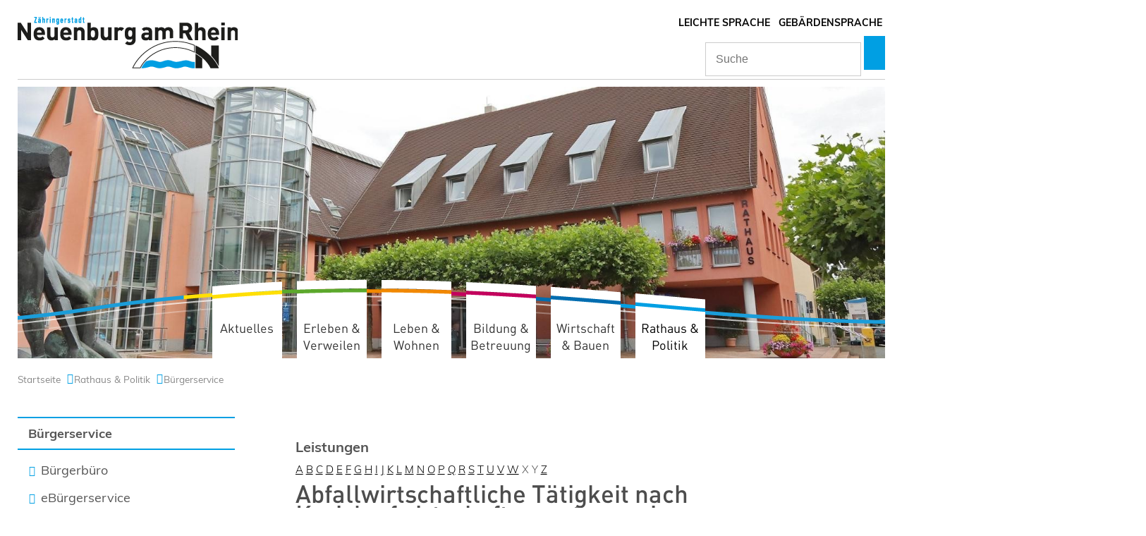

--- FILE ---
content_type: text/html;charset=UTF-8
request_url: https://www.neuenburg.de/-/531933/abfallwirtschaftliche-taetigkeit-nach-kreislaufwirtschaftsgesetz-anzeigen/vbid6018769
body_size: 71868
content:
<!DOCTYPE HTML>
<!--[if lt IE 7]><html lang="de" dir="ltr" class="no-js lt-ie9 lt-ie8 lt-ie7 ie6"> <![endif]-->
<!--[if IE 7]><html lang="de" dir="ltr" class="no-js lt-ie9 lt-ie8 ie7"> <![endif]-->
<!--[if IE 8]><html lang="de" dir="ltr" class="no-js lt-ie9 ie8"> <![endif]-->
<!--[if IE 9]><html lang="de" dir="ltr" class="no-js lt-ie10 ie9"> <![endif]-->
<!--[if gt IE 8]><!--><html lang="de" dir="ltr"> <!--<![endif]-->
<head>
<meta charset="UTF-8">
<meta name="viewport" content="width=device-width, initial-scale=1.0">
<meta name="generator" content="dvv-Mastertemplates 24.2.0.1-RELEASE">
<meta name="keywords" content="Stadt Neuenburg am Rhein, Neuenburg, DreilÃ¤ndereck, Schweiz, Frankreich">
<meta name="description" content="Herzlich willkommen auf den offiziellen Seiten der Stadt Neuenburg Als Sammler, Beförderer, Händler und Makler von Abfällen zeigen Sie diese Tätigkeit bei der zuständigen ...">
<meta name="author" content="Stadt Neuenburg">
<meta name="og:title" content="Dienstleistungen">
<meta name="og:description" content="Herzlich willkommen auf den offiziellen Seiten der Stadt Neuenburg Als Sammler, Beförderer, Händler und Makler von Abfällen zeigen Sie diese Tätigkeit bei der zuständigen ...">
<meta name="og:type" content="website">
<meta name="og:locale" content="de">
<meta name="og:url" content="https://www.neuenburg.de/531933.html">
<meta name="geo.placename" content="Rathausplatz 5, 79395 Neuenburg am Rhein, Deutschland">
<meta name="geo.region" content="DE-BW">
<meta name="geo.position" content="47.8143784;7.56118570000001">
<meta name="ICBM" content="47.8143784,7.56118570000001">
<meta name="robots" content="index, follow">
<title>Dienstleistungen | Stadt Neuenburg am Rhein Abfallwirtschaftliche Tätigkeit nach Kreislaufwirtschaftsgesetz anzeigen</title>
<link rel='apple-touch-icon-precomposed' href='/site/Neuenburg/resourceCached/10.4.2.1.2/img/apple-touch-icon.png'>
<link rel='apple-touch-icon-precomposed' href='/site/Neuenburg/resourceCached/10.4.2.1.2/img/apple-touch-icon-precomposed.png'>
<link rel="shortcut icon" href="/site/Neuenburg/resourceCached/10.4.2.1.2/img/favicon.ico">
<link href="/common/js/jQuery/jquery-ui-themes/1.13.2/base/jquery-ui.css" rel="stylesheet" type="text/css">
<link href="/common/js/jQuery/external/bxSlider/jquery.bxslider.css" rel="stylesheet" type="text/css">
<link href="/site/Neuenburg/resourceCached/10.4.2.1.2/css/master.css" rel="stylesheet" type="text/css">
<link href="/site/Neuenburg/resourceCached/10.4.2.1.2/css/dvv-calendar.css" rel="stylesheet" type="text/css">
<link href="/site/Neuenburg/resourceCached/10.4.2.1.2/css/mburger/mburger.css" rel="stylesheet" type="text/css">
<link href="/site/Neuenburg/resourceCached/10.4.2.1.2/css/mmenu/mmenu.css" rel="stylesheet" type="text/css">
<link href="/site/Neuenburg/resourceCached/10.4.2.1.2/js/bxslider/jquery.bxslider.css" rel="stylesheet" type="text/css">
<link href="/common/fontawesome5/css/all.css" rel="stylesheet" type="text/css">
<link href="/common/js/jQuery/external/lightbox/dvv-lightbox.css" rel="stylesheet" type="text/css">
<script src="/site/Neuenburg/resourceCached/10.4.2.1.2/js/mburger/mburger.js" type="module"></script>
<script src="https://www.neuenburg.de/ccm19os/os19ccm/public/index.php/app.js?apiKey=efa000957cc7f178c412595574a770542b935b0b0cdba2eb&amp;domain=23c964f" referrerpolicy="origin"></script>
<script src="/common/js/jQuery/3.6.4/jquery.min.js"></script>
<script src="/common/js/jQuery/external/hoverIntent/jquery.hoverIntent.min.js"></script>
<script src="/common/js/jQuery/external/touchwipe/jquery.touchwipe.min.js"></script>
<script src="/common/js/jQuery/external/superfish/js/superfish.min.js"></script>
<script src="/common/js/jQuery/external/bxSlider/jquery.bxslider.min.js"></script>
<script src="/common/js/jQuery/external/cycle/jquery.cycle.all.js"></script>
<script src="/common/js/jQuery/external/cookie/js.cookie.js"></script>
<script src="/common/js/jQuery/external/lightbox/dvv-lightbox-min.js"></script>
<script src="/common/js/jQuery/jquery-ui/1.13.2_k1/jquery-ui.min.js"></script>
<script src="/common/js/jQuery/external/dvvUiDisclosure/disclosure.min.js"></script>
<script src="/site/Neuenburg/resourceCached/10.4.2.1.2/mergedScript_de.js"></script>
<script src="/site/Neuenburg/resourceCached/10.4.2.1.2/js/jquery.easing.1.3.js"></script>
<script src="/site/Neuenburg/resourceCached/10.4.2.1.2/js/mmenu/mmenu.js"></script>
<script src="/site/Neuenburg/resourceCached/10.4.2.1.2/js/mmenu/mmenu.polyfills.js"></script>
<script src="/site/Neuenburg/resourceCached/10.4.2.1.2/js/jquery.matchHeight.js"></script>
<script src="/site/Neuenburg/resourceCached/10.4.2.1.2/js/owlcarousel/owl.carousel.min.js"></script>
<script src="/site/Neuenburg/resourceCached/10.4.2.1.2/js/functions.js"></script>
<script src="/site/Neuenburg/resourceCached/10.4.2.1.2/js/bxslider/jquery.bxslider.min.js"></script>
<script src="/site/Neuenburg/resourceCached/10.4.2.1.2/js/jquery.scrollToTop.min.js"></script>
<script>
jQuery.noConflict();
jQuery(function($) {$("a[data-lightboxgroup^='lightbox']").lightBox();});jQuery.extend(jQuery.fn.lightBox.defaults, {imageBtnPrev: "/site/Neuenburg/resourceCached/10.4.2.1.2/img/apps/prev.png", imageBtnNext: "/site/Neuenburg/resourceCached/10.4.2.1.2/img/apps/next.png", imageBtnClose: "/site/Neuenburg/resourceCached/10.4.2.1.2/img/apps/close.png", maxHeight: "viewport", maxWidth: "viewport"});
jQuery(function(){jQuery('.basecontent-html-editor ul.sf-menu').superfish({ delay: 1800}); });
jQuery(function(){jQuery('#nav-top ul').superfish({ delay: 1800}); });
jQuery(function(){jQuery('.bxslider').bxSlider({ auto: true, pause: 7000, autoHover: true, easing: 'easeInCubic', speed: 2000 });});
jQuery(function(){jQuery('.slideBox').bxSlider({ auto: true, pause: 5000, autoHover: true, mode: 'fade', controls: 'false', slideSelector: 'div', speed: 3000 });});
jQuery(function(){jQuery('#toTop').scrollToTop(1000);});
jQuery(function(){jQuery('.slideshow').cycle({fx: 'fade', timeout: '2500', speed: '2500', slideExpr: '.image-inner img'}); });
jQuery(function(){jQuery('.accordion .pm-topnews').accordion({header:'.pm-head',heightStyle:'content',clearStyle:true}); });
jQuery(function(){jQuery('.presse-uebersicht').accordion({header:'.pm-head',heightStyle:'content',clearStyle:true}); });
</script>
<link href="/site/Neuenburg/resourceCached/10.4.2.1.2/service-bw/css/sbw.css" rel="stylesheet" type="text/css">
<link href="/site/Neuenburg/resourceCached/10.4.2.1.2/css/custom.css" rel="stylesheet" type="text/css">
<link href="/site/Neuenburg/resourceCached/10.4.2.1.2/css/owlcarousel/assets/owl.carousel.min.css" rel="stylesheet" type="text/css">
<link href="/site/Neuenburg/resourceCached/10.4.2.1.2/css/support.css" rel="stylesheet" type="text/css">
</head>
<body id="node531933" class="knot_531384 verfahren-detail body_node level4 id-home531379">
<div id="loginout">
</div>
<div class="ym-wrapper">
</div>
<div class="outer">
<div class="ym-g100">

	<header id="header" class="header">
		<!-- top-custom.vm start -->
<div class="ym-noprint">
  <ul class="ym-skiplinks">
	  <li><a class="ym-skip" href="#nav-top">Gehe zum Navigationsbereich</a></li>
		<li><a class="ym-skip" href="#main">Gehe zum Inhalt</a></li>
	</ul>
</div>
<a role="button" class="mburger mburger--collapse" id="mburger" href="#nav-top-mobile" aria-haspopup="true" aria-expanded="false" aria-controls="nav-top-mobile" aria-label="Navigation">
  <span class="burger">
    <b></b>
    <b></b>
    <b></b>
  </span>
  <span class="label">Menü</span>
</a>
<div class="logoTopLinks">
  <div class="logoTop">
	  <a href="/Startseite.html" title="Gehe zur Startseite von Neuenburg">
	    <img src="/site/Neuenburg/resourceCached/10.4.2.1.2/img/logo-icon.png" class="Logo" alt="Logo Stadt Neuenburg (Link zur Startseite)">
    </a>
	</div>
  <div class="submenuTop">
    <div class="top-flinks">
      <div class="bf-links">
        <a class="leichtesprache" href="/Startseite/service/leichte+sprache.html" title="Leichte Sprache"><i class='fa fa-book-reader'></i>Leichte Sprache</a> <a class="gebaerdensprache" href="/Startseite/service/gebaerdensprache.html" title="Gebärdensprache"><i class='fa fa-sign-language'></i>Gebärdensprache</a>
      </div>
            <div class="contrast-switcher">
      </div>
    </div>
    <div class="top-social-media">
      <a class="webcam" href="https://www.neuenburg.de/Startseite/rathaus+_+politik/Webcams.html" target="_self" aria-label="Webcam"><i class="fas fa-camera"></i></a> <a class="facebook" href="https://www.facebook.com/stadt.neuenburg.am.rhein/" target="_blank" aria-label="Facebook"><i class="fab fa-facebook"></i></a> <a class="instagram" href="https://www.instagram.com/neuenburg_am_rhein/" target="_blank" aria-label="Instagram"><i class="fab fa-instagram"></i></a>
    </div>
    <div class="top-wetter">

			  			  <a href="3985782.html" title="Wettervorhersage">
          <div class="optionalesDiv wetterSlot wetter ym-gr">
            <a id="anker568705"></a><div class="composedcontent-dvv-row subcolumns linearize-level-2" id="row_568705">
  <div id="id568706" class="ym-g100">
    <div class="subcl"><a id="anker568706"></a>
      <div class="composedcontent-dvv-column2 subrows" id="col_568706">
        <div id="id568707">
          <div><a id="anker568707"></a>
            <article class="composedcontent-dvv-box boxborder block_568707" id="cc_568707">
              <div id="boxid3919549" class="boxChild"></div>
            </article>
          </div>
        </div>
      </div>
    </div>
  </div>
</div>
          </div>
			  </a>
			      </div>
      <div class="topsearch">
        <form name="search" class="c-quicksearch noprint" action="/site/Neuenburg/search/531933/quickSearchResult.html" method="GET" role="search">
  <div class="c-quicksearch__inner">
    <input type="search" name="query" class="c-quicksearch__input" placeholder="Suche" aria-label="Suche" onFocus="if(this.value == this.defaultValue){this.value = '';}">
    <button class="c-quicksearch__button" type="submit" role="button" aria-label="Suche starten"><i class="fa fa-search"></i></button>
  </div>
</form>      </div>
		</div>
</div>
<div class="ym-wrapper headerimg">




		  		  <div class="optionalesDiv topSlot">
		  <a id="anker948771"></a><div class="composedcontent-dvv-row subcolumns linearize-level-2" id="row_948771">
  <div id="id948772" class="ym-g100">
    <div class="subcl"><a id="anker948772"></a>
      <div class="composedcontent-dvv-column2 subrows slideshowNeu" id="col_948772">
        <div id="id948773">
          <div><a id="anker948773"></a>
            <article class="composedcontent-dvv-box boxborder block_948773" id="cc_948773">
              <div id="boxid1284462" class="boxChild"><a id="anker1284462"></a>
                <div class="composedcontent-dvv-box-in-box block_1284462" id="cc_1284462">
                  <h2 class="basecontent-sub-heading" id="anker1284463">Rathaus Neuenburg</h2>

                </div>
              </div>
              <div id="boxid948774" class="boxChild"><figure class="basecontent-image image resized resizedW1600 resizedH500" id="anker948774"><div class='image-inner' id='img_948774'><a data-caption="caption_948774" data-lightboxgroup="lightbox" href="/site/Neuenburg/get/params_E-502767082/948774/Rathaus%202020%20%282%29.jpg" title="Original-Bild anzeigen"><img alt="" src="/site/Neuenburg/data/531384/resize/Rathaus%202020%20(2).jpg?f=%2Fsite%2FNeuenburg%2Fget%2Fparams_E-502767082%2F948774%2FRathaus%25202020%2520%25282%2529.jpg&amp;w=1600&amp;h=500&amp;m=C"><span class="zoomIcon"></span></a></div></figure></div>
            </article>
          </div>
        </div>
      </div>
    </div>
  </div>
</div>
		  </div>
</div>
<div class="FlyerNavi">
	<div class="ym-wrapper">

		<div class="ym-g100 topnav">
			<nav class="ym-hlist" id="nav-top">
				<ul class="ym-vlist nav_531379 ebene1">
 <li class="nav_567771 ebene1 hasChild child_1"><a href="/Startseite/Aktuelles/stadtnachrichten.html">Aktuelles</a>
  <ul class="nav_567771 ebene2">
   <li class="nav_4956856 ebene2 child_1"><a href="https://www.neuenburg-touristik.de/850-jahre/imagefilm" rel="external noopener" target="_blank" title="Imagefilm">Imagefilm</a></li>
   <li class="nav_532089 ebene2 child_2"><a href="/Startseite/Aktuelles/Stadtzeitung.html">Stadtzeitung</a></li>
   <li class="nav_535348 ebene2 hasChild child_3"><a href="/Startseite/Aktuelles/veranstaltungen.html">Veranstaltungen</a></li>
   <li class="nav_3744873 ebene2 child_4"><a href="/Startseite/Aktuelles/wochenmarkt.html">Wochenmarkt</a></li>
   <li class="nav_532069 ebene2 child_5"><a href="/Startseite/Aktuelles/Stellenangebote.html">Stellenangebote</a></li>
   <li class="nav_535596 ebene2 hasChild child_6"><a href="/Startseite/Aktuelles/ausschreibungen.html">Ausschreibungen</a></li>
   <li class="nav_585778 ebene2 child_7"><a href="/585778.html">Vermietungen und Verpachtungen</a></li>
   <li class="nav_533642 ebene2 child_8"><a href="/Startseite/Aktuelles/notruftafel.html">Notruftafel</a></li>
   <li class="nav_4112043 ebene2 child_9"><a href="https://www.ninobility.com/Sponsor/1_41456/" rel="external noopener" target="_blank" title="Sponsorenfahrzeug">Sponsorenfahrzeug</a></li>
   <li class="nav_569991 ebene2 child_10"><a href="/Startseite/Aktuelles/stadtnachrichten.html">Stadtnachrichten</a></li>
   <li class="nav_3985782 ebene2 child_11"><a href="/Startseite/Aktuelles/wetter+meteogroup.html">Wetter</a></li>
   <li class="nav_4217981 ebene2 child_12"><a href="/Startseite/Aktuelles/stoermeldung+defekte+strassenbeleuchtung.html">Störmeldung defekte Straßenbeleuchtung</a></li>
   <li class="nav_4923051 ebene2 child_13"><a href="/Startseite/Aktuelles/nepomukfest+2025+-+faq.html">Nepomukfest 2025 - FAQ </a></li>
  </ul></li>
 <li class="nav_534934 ebene1 hasChild child_2"><a href="/Startseite/Tourismus.html">Erleben &amp; Verweilen</a>
  <ul class="nav_534934 ebene2">
   <li class="nav_535166 ebene2 child_14"><a href="https://tportal.tomas.travel/neuenburg/ukv?reset=1" rel="external noopener" target="_blank">Unterkünfte</a></li>
   <li class="nav_535246 ebene2 child_2"><a href="/Startseite/Tourismus/essen+und+trinken.html">Essen und Trinken</a></li>
   <li class="nav_535170 ebene2 child_3"><a href="https://www.neuenburg-touristik.de/aktivurlaub" rel="external noopener" target="_blank">Freizeitangebote</a></li>
   <li class="nav_533838 ebene2 hasChild child_4"><a href="/Startseite/Tourismus/Museum+fuer+Stadtgeschichte.html">Museum für Stadtgeschichte</a></li>
   <li class="nav_535476 ebene2 child_5"><a href="https://www.neuenburg-touristik.de/aktivurlaub/ausflugsziele" rel="external noopener" target="_blank">Ausflugsziele</a></li>
   <li class="nav_4847567 ebene2 child_6"><a href="https://www.neuenburg-touristik.de/850-jahre" rel="external noopener" target="_blank" title="JubilÃ¤um 2025">Jubiläum 2025</a></li>
   <li class="nav_4764407 ebene2 child_7"><a href="/Startseite/Tourismus/archaeologischer+rundweg.html">Archäologischer Rundweg</a></li>
  </ul></li>
 <li class="nav_567783 ebene1 hasChild child_3"><a href="/Startseite/leben+_+wohnen/Stadtportrait.html">Leben &amp; Wohnen</a>
  <ul class="nav_567783 ebene2">
   <li class="nav_533678 ebene2 hasChild child_8"><a href="/Startseite/leben+_+wohnen/Stadtportrait.html">Stadtportrait</a></li>
   <li class="nav_4538712 ebene2 hasChild child_2"><a href="/Startseite/leben+_+wohnen/sicherheit+und+ordnung.html">Sicherheit und Ordnung</a></li>
   <li class="nav_534814 ebene2 hasChild child_3"><a href="/534814.html">Klimaschutz</a></li>
   <li class="nav_533790 ebene2 hasChild child_4"><a href="/Startseite/leben+_+wohnen/Mensch+und+Natur.html">Mensch und Natur</a></li>
   <li class="nav_534874 ebene2 hasChild child_5"><a href="/Startseite/leben+_+wohnen/mobil.html">Mobilität und Verkehr</a></li>
   <li class="nav_585821 ebene2 child_6"><a href="/Startseite/leben+_+wohnen/kinder+und+jugendliche.html">Kinder und Jugendliche</a></li>
   <li class="nav_4516781 ebene2 child_7"><a href="/Startseite/leben+_+wohnen/trauungen.html">Trauungen</a></li>
   <li class="nav_534454 ebene2 hasChild child_8"><a href="/Startseite/leben+_+wohnen/Familien.html">Familien</a></li>
   <li class="nav_3867119 ebene2 child_9"><a href="/3867119.html">Inklusion</a></li>
   <li class="nav_585833 ebene2 hasChild child_10"><a href="/Startseite/leben+_+wohnen/aelter+werden.html">Älter werden</a></li>
   <li class="nav_534478 ebene2 hasChild child_11"><a href="/Startseite/leben+_+wohnen/Sozialberatung.html">Soziales und Kirchen</a></li>
   <li class="nav_3925195 ebene2 child_12"><a href="/Startseite/leben+_+wohnen/zusammenleben+und+integration.html">Zusammenleben und Integration</a></li>
   <li class="nav_571913 ebene2 hasChild child_13"><a href="/Startseite/leben+_+wohnen/bewegung+und+sport.html">Bewegung und Sport</a></li>
   <li class="nav_4307417 ebene2 hasChild child_14"><a href="/4307417.html">Bäder</a></li>
   <li class="nav_534542 ebene2 hasChild child_15"><a href="/Startseite/leben+_+wohnen/vereine.html">Vereine</a></li>
   <li class="nav_592137 ebene2 child_16"><a href="/Startseite/leben+_+wohnen/Friedhoefe.html">Friedhöfe</a></li>
   <li class="nav_4816079 ebene2 hasChild child_17"><a href="/4816079.html">Tigermücke</a></li>
  </ul></li>
 <li class="nav_567795 ebene1 hasChild child_4"><a href="/Startseite/Bildung+_+Betreuung.html">Bildung &amp; Betreuung</a>
  <ul class="nav_567795 ebene2">
   <li class="nav_534242 ebene2 hasChild child_18"><a href="/Startseite/Bildung+_+Betreuung/Kleinkinder.html">Kinder</a></li>
   <li class="nav_4469781 ebene2 hasChild child_2"><a href="/Startseite/Bildung+_+Betreuung/jugend.html">Jugend</a></li>
   <li class="nav_534122 ebene2 hasChild child_3"><a href="/Startseite/Bildung+_+Betreuung/Schulen.html">Schulen</a></li>
   <li class="nav_4411365 ebene2 child_4"><a href="/Startseite/Bildung+_+Betreuung/betreuungs-_+schul-+und+spielplatzfinder.html">Betreuungs-, Schul- und Spielplatzfinder</a></li>
   <li class="nav_4212506 ebene2 child_5"><a href="/Startseite/Bildung+_+Betreuung/Bildungshaus.html">Bildungshaus</a></li>
   <li class="nav_534178 ebene2 child_6"><a href="/596914.html" target="_blank">Volkshochschule</a></li>
   <li class="nav_534074 ebene2 child_7"><a href="http://bibliotheken.komm.one/neuenburg/" rel="external noopener" target="_blank">Stadtbibliothek</a></li>
   <li class="nav_534230 ebene2 child_8"><a href="http://www.musikschule-markgraeflerland.de/" rel="external noopener" target="_blank" title="Musikschule Markgräflerland">Musikschule</a></li>
  </ul></li>
 <li class="nav_535520 ebene1 hasChild child_5"><a href="/Startseite/wirtschaft+bauen/Wirtschaftsstandort.html">Wirtschaft &amp; Bauen</a>
  <ul class="nav_535520 ebene2">
   <li class="nav_535524 ebene2 hasChild child_9"><a href="/Startseite/wirtschaft+bauen/Wirtschaftsstandort.html">Wirtschaftsstandort</a></li>
   <li class="nav_535550 ebene2 hasChild child_2"><a href="/Startseite/wirtschaft+bauen/wirtschaftsfoerderung.html">Wirtschaftsförderung</a></li>
   <li class="nav_533718 ebene2 child_3"><a href="/Startseite/wirtschaft+bauen/Vermietungen+und+Verpachtungen.html">Vermietungen und Verpachtungen</a></li>
   <li class="nav_607215 ebene2 child_4"><a href="/Startseite/wirtschaft+bauen/bauplaetze.html">Bauplätze</a></li>
   <li class="nav_533766 ebene2 child_5"><a href="/Startseite/wirtschaft+bauen/Bauberatung+und+Baurecht.html">Bauberatung und Baurecht</a></li>
   <li class="nav_533746 ebene2 hasChild child_6"><a href="/Startseite/wirtschaft+bauen/Bebauungsplaene_Flaechennutzungsplan.html">Bebauungspläne/Flächennutzungsplan</a></li>
   <li class="nav_533698 ebene2 child_7"><a href="/Startseite/Aktuelles/ausschreibungen.html">Ausschreibungen</a></li>
   <li class="nav_3105542 ebene2 child_8"><a href="/Startseite/wirtschaft+bauen/wasserversorgung+und+oeffentliche+abwasserbeseitigung.html">Wasserversorgung und öffentliche Abwasserbeseitigung</a></li>
   <li class="nav_4221421 ebene2 child_9"><a href="/Startseite/wirtschaft+bauen/aufgrabungen.html">Aufgrabungen</a></li>
  </ul></li>
 <li class="nav_531384 ebene1 hasChild currentParent child_6"><a href="/Startseite/rathaus+_+politik/Buergerservice.html">Rathaus &amp; Politik</a>
  <ul class="nav_531384 ebene2">
   <li class="nav_531921 ebene2 hasChild currentParent child_10"><a href="/Startseite/rathaus+_+politik/Buergerservice.html">Bürgerservice</a></li>
   <li class="nav_633300 ebene2 child_2"><a href="/Startseite/rathaus+_+politik/Steuern_+Gebuehren+und+Abgaben.html">Steuern, Gebühren und Abgaben</a></li>
   <li class="nav_585852 ebene2 hasChild child_3"><a href="/Startseite/rathaus+_+politik/veranstaltungsraeume.html">Veranstaltungsräume</a></li>
   <li class="nav_572350 ebene2 hasChild child_4"><a href="/Startseite/rathaus+_+politik/Politische+Organe.html">Politische Organe</a></li>
   <li class="nav_572362 ebene2 hasChild child_5"><a href="/Startseite/rathaus+_+politik/Wahlen.html">Wahlen</a></li>
   <li class="nav_532065 ebene2 hasChild child_6"><a href="/Startseite/rathaus+_+politik/Buergerbeteiligung.html">Bürgerbeteiligung</a></li>
   <li class="nav_533814 ebene2 hasChild child_7"><a href="/Startseite/rathaus+_+politik/Deutsch-franzoesische+Kooperationen.html">Partnerschaften</a></li>
   <li class="nav_534558 ebene2 child_8"><a href="/Startseite/rathaus+_+politik/Webcams.html">Webcams</a></li>
   <li class="nav_4064814 ebene2 child_9"><a href="/Startseite/rathaus+_+politik/ratsinformationssystem.html">Ratsinformationssystem</a></li>
   <li class="nav_4741766 ebene2 child_10"><a href="/Startseite/rathaus+_+politik/satzungen.html">Satzungen</a></li>
  </ul></li>
</ul>
			</nav>
		</div>
	</div>
</div>
<div class="FlyerNaviMobile">
	<nav class="nav-top-mobile" id="nav-top-mobile">
<ul class="mobile-navigation3">
 <li><a href="/Startseite/Aktuelles/stadtnachrichten.html">Aktuelles</a>
  <ul>
   <li><a href="https://www.neuenburg-touristik.de/850-jahre/imagefilm" rel="external noopener" target="_blank" title="Imagefilm">Imagefilm</a></li>
   <li><a href="/Startseite/Aktuelles/Stadtzeitung.html">Stadtzeitung</a></li>
   <li><a href="/Startseite/Aktuelles/veranstaltungen.html">Veranstaltungen</a>
    <ul>
     <li><a href="/Startseite/Aktuelles/kinoprogramm+stadthaus.html">Kinoprogramm Stadthaus</a></li>
     <li><a href="/Startseite/Aktuelles/selbsteintrag_veranstaltungen.html">Selbsteintrag Veranstaltungen</a></li>
    </ul></li>
   <li><a href="/Startseite/Aktuelles/wochenmarkt.html">Wochenmarkt</a></li>
   <li><a href="/Startseite/Aktuelles/Stellenangebote.html">Stellenangebote</a></li>
   <li><a href="/Startseite/Aktuelles/ausschreibungen.html">Ausschreibungen</a>
    <ul>
     <li><a href="/Startseite/Aktuelles/vergebene+auftraege.html">Vergebene Aufträge</a></li>
     <li><a href="/Startseite/Aktuelles/beabsichtigte+vergabeverfahren.html">Beabsichtigte Vergabeverfahren</a></li>
    </ul></li>
   <li><a href="/585778.html">Vermietungen und Verpachtungen</a></li>
   <li><a href="/Startseite/Aktuelles/notruftafel.html">Notruftafel</a></li>
   <li><a href="https://www.ninobility.com/Sponsor/1_41456/" rel="external noopener" target="_blank" title="Sponsorenfahrzeug">Sponsorenfahrzeug</a></li>
   <li><a href="/Startseite/Aktuelles/stadtnachrichten.html">Stadtnachrichten</a></li>
   <li><a href="/Startseite/Aktuelles/wetter+meteogroup.html">Wetter</a></li>
   <li><a href="/Startseite/Aktuelles/stoermeldung+defekte+strassenbeleuchtung.html">Störmeldung defekte Straßenbeleuchtung</a></li>
   <li><a href="/Startseite/Aktuelles/nepomukfest+2025+-+faq.html">Nepomukfest 2025 - FAQ </a></li>
  </ul></li>
 <li><a href="/Startseite/Tourismus.html">Erleben &amp; Verweilen</a>
  <ul>
   <li><a href="https://tportal.tomas.travel/neuenburg/ukv?reset=1" rel="external noopener" target="_blank">Unterkünfte</a></li>
   <li><a href="/Startseite/Tourismus/essen+und+trinken.html">Essen und Trinken</a></li>
   <li><a href="https://www.neuenburg-touristik.de/aktivurlaub" rel="external noopener" target="_blank">Freizeitangebote</a></li>
   <li><a href="/Startseite/Tourismus/Museum+fuer+Stadtgeschichte.html">Museum für Stadtgeschichte</a>
    <ul>
     <li><a href="/Startseite/Tourismus/museumspass.html">Museumspass</a></li>
     <li><a href="/Startseite/Tourismus/oeffentliche+fuehrungen.html">Öffentliche Führungen</a></li>
     <li><a href="/Startseite/Tourismus/Archaeologische+Ausgrabungen.html">Archäologische Ausgrabungen</a></li>
     <li><a href="/533846.html">Zeittafel</a></li>
     <li><a href="/Startseite/Tourismus/persoenlichkeiten.html">Persönlichkeiten</a></li>
     <li><a href="/Startseite/Tourismus/stadtsiegel.html">Stadtsiegel</a></li>
     <li><a href="/Startseite/Tourismus/stadtgeschichte.html">Stadtgeschichte</a>
      <ul>
       <li><a href="/Startseite/Tourismus/bertholdturm-aussichtsfenster_geschichte+neuenburg+am+rhein.html">Bertholdturm-Aussichtsfenster/Geschichte Neuenburg am Rhein </a></li>
       <li><a href="/Startseite/Tourismus/bertholdturm-aussichtsfenster_neuenburg+am+rhein+im+21_+jahrhundert.html">Bertholdturm-Aussichtsfenster/Neuenburg am Rhein im 21. Jahrhundert</a></li>
      </ul></li>
    </ul></li>
   <li><a href="https://www.neuenburg-touristik.de/aktivurlaub/ausflugsziele" rel="external noopener" target="_blank">Ausflugsziele</a></li>
   <li><a href="https://www.neuenburg-touristik.de/850-jahre" rel="external noopener" target="_blank" title="JubilÃ¤um 2025">Jubiläum 2025</a></li>
   <li><a href="/Startseite/Tourismus/archaeologischer+rundweg.html">Archäologischer Rundweg</a></li>
  </ul></li>
 <li><a href="/Startseite/leben+_+wohnen/Stadtportrait.html">Leben &amp; Wohnen</a>
  <ul>
   <li><a href="/Startseite/leben+_+wohnen/Stadtportrait.html">Stadtportrait</a>
    <ul>
     <li><a href="/Startseite/leben+_+wohnen/grissheim.html">Grißheim</a></li>
     <li><a href="/Startseite/leben+_+wohnen/steinenstadt.html">Steinenstadt</a></li>
     <li><a href="/Startseite/leben+_+wohnen/zienken.html">Zienken</a></li>
     <li><a href="/1614337.html">Museum für Stadtgeschichte</a>
      <ul>
       <li><a href="/531379_567783_533678_1614337_4212986.html">Museumspass</a></li>
       <li><a href="/531379_567783_533678_1614337_4213006.html">Öffentliche Führungen</a></li>
       <li><a href="/531379_567783_533678_1614337_1477591.html">Archäologische Ausgrabungen</a></li>
       <li><a href="/531379_567783_533678_1614337_533846.html">Zeittafel</a></li>
       <li><a href="/531379_567783_533678_1614337_533850.html">Persönlichkeiten</a></li>
       <li><a href="/531379_567783_533678_1614337_533842.html">Stadtsiegel</a></li>
       <li><a href="/531379_567783_533678_1614337_4411991.html">Stadtgeschichte</a>
        <ul>
         <li><a href="/531379_567783_533678_1614337_4411991_4554901.html">Bertholdturm-Aussichtsfenster/Geschichte Neuenburg am Rhein </a></li>
         <li><a href="/531379_567783_533678_1614337_4411991_4554913.html">Bertholdturm-Aussichtsfenster/Neuenburg am Rhein im 21. Jahrhundert</a></li>
        </ul></li>
      </ul></li>
    </ul></li>
   <li><a href="/Startseite/leben+_+wohnen/sicherheit+und+ordnung.html">Sicherheit und Ordnung</a>
    <ul>
     <li><a href="/Startseite/leben+_+wohnen/polizeiverordnung.html">Polizeiverordnung</a></li>
     <li><a href="/Startseite/leben+_+wohnen/gestaltungskonzept.html">Gestaltungskonzept</a></li>
     <li><a href="/Startseite/leben+_+wohnen/parkraumbewirtschaftungskonzept.html">Parkraumbewirtschaftungskonzept</a></li>
     <li><a href="/Startseite/leben+_+wohnen/anzeigenformular+ordnungswidrigkeiten.html">Anzeigenformular Ordnungswidrigkeiten</a></li>
    </ul></li>
   <li><a href="/534814.html">Klimaschutz</a>
    <ul>
     <li><a href="/Startseite/leben+_+wohnen/gesetze+und+verordnungen.html">Gesetze und Verordnungen</a></li>
     <li><a href="/Startseite/leben+_+wohnen/Foerderprogramme.html">Förderprogramme</a></li>
     <li><a href="/Startseite/leben+_+wohnen/Kommunale+Projekte.html">Energiebezogene Projekte</a>
      <ul>
       <li><a href="/Startseite/leben+_+wohnen/energieversorgung.html">Energieversorgung</a></li>
       <li><a href="/Startseite/leben+_+wohnen/Strassenbeleuchtung.html">Straßenbeleuchtung</a></li>
       <li><a href="/Startseite/leben+_+wohnen/gebaeudeenergieberatung.html">Gebäudeenergieberatung</a></li>
       <li><a href="/Startseite/leben+_+wohnen/staedtebauliche+klimaschutzrichtlinien.html">Städtebauliche Klimaschutzrichtlinien</a></li>
      </ul></li>
     <li><a href="/Startseite/leben+_+wohnen/sanierungswelle.html">Sanierungswelle</a>
      <ul>
       <li><a href="/Startseite/leben+_+wohnen/individuell+und+kostenlose+beratungsangebote.html">Individuell und kostenlose Beratungsangebote</a></li>
      </ul></li>
    </ul></li>
   <li><a href="/Startseite/leben+_+wohnen/Mensch+und+Natur.html">Mensch und Natur</a>
    <ul>
     <li><a href="/Startseite/leben+_+wohnen/insektenhotels.html">Insektenhotels</a></li>
     <li><a href="/Startseite/leben+_+wohnen/renaturierungen.html">Renaturierungen</a></li>
     <li><a href="/Startseite/leben+_+wohnen/baumschutzsatzung.html">Baumschutzsatzung</a></li>
     <li><a href="/Startseite/leben+_+wohnen/hochwassergefahrenkarte.html">Hochwassergefahrenkarte</a></li>
     <li><a href="/Startseite/leben+_+wohnen/tiere+in+der+stadt.html">Tiere in der Stadt</a>
      <ul>
       <li><a href="/Startseite/leben+_+wohnen/ameisen.html">Ameisen</a></li>
      </ul></li>
    </ul></li>
   <li><a href="/Startseite/leben+_+wohnen/mobil.html">Mobilität und Verkehr</a>
    <ul>
     <li><a href="/Startseite/leben+_+wohnen/mobilitaetsberatung.html">Mobilitätsberatung</a></li>
     <li><a href="/Startseite/leben+_+wohnen/nahmobilitaetskonzept.html">Nahmobilitätskonzept</a></li>
     <li><a href="/Startseite/leben+_+wohnen/radstation+am+rathaus.html">Radstation am Rathaus</a></li>
     <li><a href="/Startseite/leben+_+wohnen/radstation+am+bahnhof.html">Radstation am Bahnhof</a></li>
     <li><a href="/Startseite/leben+_+wohnen/laermaktionsplan.html">Lärmaktionsplan</a></li>
     <li><a href="/Startseite/leben+_+wohnen/verkehrssicherheitskampagne.html">Verkehrssicherheitskampagne</a></li>
     <li><a href="/Startseite/leben+_+wohnen/parkhaus+am+rheintor.html">Parkhaus am Rheintor</a></li>
    </ul></li>
   <li><a href="/Startseite/leben+_+wohnen/kinder+und+jugendliche.html">Kinder und Jugendliche</a></li>
   <li><a href="/Startseite/leben+_+wohnen/trauungen.html">Trauungen</a></li>
   <li><a href="/Startseite/leben+_+wohnen/Familien.html">Familien</a>
    <ul>
     <li><a href="/534470.html">Ermäßigungen für Familien</a></li>
    </ul></li>
   <li><a href="/3867119.html">Inklusion</a></li>
   <li><a href="/Startseite/leben+_+wohnen/aelter+werden.html">Älter werden</a>
    <ul>
     <li><a href="/642743.html">Altenwerk</a></li>
    </ul></li>
   <li><a href="/Startseite/leben+_+wohnen/Sozialberatung.html">Soziales und Kirchen</a>
    <ul>
     <li><a href="/Startseite/leben+_+wohnen/Sozialberatung.html">Sozialberatung</a></li>
     <li><a href="/Startseite/leben+_+wohnen/buergerstiftung.html">Bürgerstiftung</a></li>
     <li><a href="/Startseite/leben+_+wohnen/seniorenzentrum+edith-stein-haus.html">Seniorenzentrum Edith-Stein-Haus</a></li>
     <li><a href="/Startseite/leben+_+wohnen/Caritas-Pflegedienst.html">Caritas-Pflegedienst</a></li>
     <li><a href="/Startseite/leben+_+wohnen/Caritas+Haus-+und+Familienpflege.html">Caritas Haus- und Familienpflege</a></li>
     <li><a href="/Startseite/leben+_+wohnen/Altenwerk.html">Altenwerk</a></li>
     <li><a href="/Startseite/leben+_+wohnen/Deutsches+Rotes+Kreuz.html">Deutsches Rotes Kreuz</a></li>
     <li><a href="/Startseite/leben+_+wohnen/fluechtlinge+und+migration.html">Flüchtlinge und Migration</a></li>
     <li><a href="/Startseite/leben+_+wohnen/Weitere+Einrichtungen.html">Weitere Hilfsangebote</a></li>
    </ul></li>
   <li><a href="/Startseite/leben+_+wohnen/zusammenleben+und+integration.html">Zusammenleben und Integration</a></li>
   <li><a href="/Startseite/leben+_+wohnen/bewegung+und+sport.html">Bewegung und Sport</a>
    <ul>
     <li><a href="/Startseite/leben+_+wohnen/yoga+_+movement+event+r_h_einflow.html">Yoga &amp; Movement Event R(h)einFlow</a>
      <ul>
       <li><a href="/Startseite/leben+_+wohnen/kinderprogramm.html">Kinderprogramm</a></li>
       <li><a href="/Startseite/leben+_+wohnen/mitwirkende.html">Mitwirkende</a></li>
      </ul></li>
     <li><a href="/Startseite/leben+_+wohnen/sportangebote.html">Sportangebote</a>
      <ul>
       <li><a href="/Startseite/leben+_+wohnen/selbsteintrag.html">Selbsteintrag</a></li>
      </ul></li>
     <li><a href="/Startseite/leben+_+wohnen/FIT+in+der+Natur.html">FIT in der Natur</a></li>
    </ul></li>
   <li><a href="/4307417.html">Bäder</a>
    <ul>
     <li><a href="/Startseite/leben+_+wohnen/hallenbad.html">Hallenbad </a></li>
     <li><a href="/4997927.html">Sport- und Freizeitbad Steinenstadt</a></li>
    </ul></li>
   <li><a href="/Startseite/leben+_+wohnen/vereine.html">Vereine</a>
    <ul>
     <li><a href="/Startseite/leben+_+wohnen/vereine-selbsteintrag.html">Selbsteintrag Vereine</a></li>
    </ul></li>
   <li><a href="/Startseite/leben+_+wohnen/Friedhoefe.html">Friedhöfe</a></li>
   <li><a href="/4816079.html">Tigermücke</a>
    <ul>
     <li><a href="/Startseite/leben+_+wohnen/tigermuecken+bekaempfen.html">Tigermücken bekämpfen</a></li>
     <li><a href="/Startseite/leben+_+wohnen/steckbrief+tigermuecke.html">Steckbrief Tigermücke</a></li>
     <li><a href="/Startseite/leben+_+wohnen/die+buergerinitiative.html">Die Bürgerinitiative</a></li>
     <li><a href="/Startseite/leben+_+wohnen/aktivitaeten+2024_2025.html">Aktivitäten 2024/2025</a></li>
    </ul></li>
  </ul></li>
 <li><a href="/Startseite/Bildung+_+Betreuung.html">Bildung &amp; Betreuung</a>
  <ul>
   <li><a href="/Startseite/Bildung+_+Betreuung/Kleinkinder.html">Kinder</a>
    <ul>
     <li><a href="/Startseite/Bildung+_+Betreuung/Kleinkinder.html">Kleinkinder</a>
      <ul>
       <li><a href="/Startseite/Bildung+_+Betreuung/Spielgruppen.html">Spielgruppen</a></li>
      </ul></li>
     <li><a href="/Startseite/Bildung+_+Betreuung/Tageseltern.html">Kindertagespflege</a></li>
     <li><a href="/Startseite/Bildung+_+Betreuung/Kindergaerten.html">Kindertagesstätten allgemeine Informationen</a></li>
     <li><a href="/Startseite/Bildung+_+Betreuung/Krippen+auf+einen+Blick.html">Krippen auf einen Blick</a></li>
     <li><a href="/Startseite/Bildung+_+Betreuung/Kindergaerten+auf+einen+Blick.html">Kindergärten auf einen Blick</a></li>
     <li><a href="/Startseite/Bildung+_+Betreuung/zentrale+vormerkung.html">Zentrale Vormerkung</a></li>
     <li><a href="/Startseite/Bildung+_+Betreuung/aktionswoche+kinderschutz+-+kinderrechte.html">Aktionswoche Kinderschutz - Kinderrechte</a></li>
    </ul></li>
   <li><a href="/Startseite/Bildung+_+Betreuung/jugend.html">Jugend</a>
    <ul>
     <li><a href="/Startseite/Bildung+_+Betreuung/kinder-+_+jugendarbeit.html">Kinder- &amp; Jugendarbeit</a>
      <ul>
       <li><a href="/Startseite/Bildung+_+Betreuung/kindersommer+2025.html">Kindersommer 2025</a></li>
      </ul></li>
     <li><a href="/Startseite/Bildung+_+Betreuung/jugendtreffs.html">Jugendtreffs in den Ortsteilen</a></li>
     <li><a href="/4470333.html">Jugendrat</a></li>
    </ul></li>
   <li><a href="/Startseite/Bildung+_+Betreuung/Schulen.html">Schulen</a>
    <ul>
     <li><a href="/Startseite/Bildung+_+Betreuung/Vorschulkinder.html">Vorschulklasse (GFK)</a></li>
     <li><a href="/Startseite/Bildung+_+Betreuung/Grundschule+Rheinschule.html">Grundschule Rheinschule</a></li>
     <li><a href="/Startseite/Bildung+_+Betreuung/Mathias-von-Neuenburg-Schule.html">Mathias-von-Neuenburg-Schule</a></li>
     <li><a href="http://www.kreisgymnasium-neuenburg.de/" rel="external noopener" target="_blank" title="Kreisgymnasium Neuenburg">Kreisgymnasium Neuenburg</a></li>
     <li><a href="/Startseite/Bildung+_+Betreuung/Randzeitbetreuung.html">Schulische Betreuung</a>
      <ul>
       <li><a href="/Startseite/Bildung+_+Betreuung/Randzeitbetreuung.html">Schulkindbetreuung Rheinschule</a></li>
       <li><a href="/Startseite/Bildung+_+Betreuung/schulkindbetreuung+mathias-von-neuenburg+schule.html">Schulkindbetreuung Mathias-von-Neuenburg Schule</a></li>
       <li><a href="/Startseite/Bildung+_+Betreuung/Ferienbetreuung.html">Ferienbetreuung</a></li>
      </ul></li>
     <li><a href="/Startseite/Bildung+_+Betreuung/schulsozialarbeit.html">Schulsozialarbeit</a></li>
    </ul></li>
   <li><a href="/Startseite/Bildung+_+Betreuung/betreuungs-_+schul-+und+spielplatzfinder.html">Betreuungs-, Schul- und Spielplatzfinder</a></li>
   <li><a href="/Startseite/Bildung+_+Betreuung/Bildungshaus.html">Bildungshaus</a></li>
   <li><a href="/596914.html" target="_blank">Volkshochschule</a></li>
   <li><a href="http://bibliotheken.komm.one/neuenburg/" rel="external noopener" target="_blank">Stadtbibliothek</a></li>
   <li><a href="http://www.musikschule-markgraeflerland.de/" rel="external noopener" target="_blank" title="Musikschule Markgräflerland">Musikschule</a></li>
  </ul></li>
 <li><a href="/Startseite/wirtschaft+bauen/Wirtschaftsstandort.html">Wirtschaft &amp; Bauen</a>
  <ul>
   <li><a href="/Startseite/wirtschaft+bauen/Wirtschaftsstandort.html">Wirtschaftsstandort</a>
    <ul>
     <li><a href="/Startseite/wirtschaft+bauen/Handelsstandort.html">Handelsstandort</a></li>
     <li><a href="/Startseite/wirtschaft+bauen/Neuenburg+in+Zahlen.html">Neuenburg in Zahlen</a></li>
     <li><a href="/Startseite/wirtschaft+bauen/Lage.html">Lage</a></li>
     <li><a href="/Startseite/wirtschaft+bauen/Unternehmen+am+Ort.html">Unternehmen am Ort</a></li>
    </ul></li>
   <li><a href="/Startseite/wirtschaft+bauen/wirtschaftsfoerderung.html">Wirtschaftsförderung</a>
    <ul>
     <li><a href="/Startseite/wirtschaft+bauen/Investoren.html">Investoren</a></li>
     <li><a href="/Startseite/wirtschaft+bauen/Industrie-+und+Gewerbeflaechen.html">Industrie- und Gewerbeflächen</a></li>
    </ul></li>
   <li><a href="/Startseite/wirtschaft+bauen/Vermietungen+und+Verpachtungen.html">Vermietungen und Verpachtungen</a></li>
   <li><a href="/Startseite/wirtschaft+bauen/bauplaetze.html">Bauplätze</a></li>
   <li><a href="/Startseite/wirtschaft+bauen/Bauberatung+und+Baurecht.html">Bauberatung und Baurecht</a></li>
   <li><a href="/Startseite/wirtschaft+bauen/Bebauungsplaene_Flaechennutzungsplan.html">Bebauungspläne/Flächennutzungsplan</a>
    <ul>
     <li><a href="/Startseite/wirtschaft+bauen/Bebauungsplaene+im+Verfahren.html">Bebauungspläne im Verfahren</a></li>
     <li><a href="/Startseite/wirtschaft+bauen/Bebauungsplaene+allgemein.html">Bebauungspläne allgemein</a></li>
     <li><a href="/Startseite/wirtschaft+bauen/flaechennutzungsplaene+im+verfahren.html">Flächennutzungspläne im Verfahren</a></li>
     <li><a href="/Startseite/wirtschaft+bauen/flaechennutzungsplan+allgemein.html">Flächennutzungsplan allgemein</a></li>
    </ul></li>
   <li><a href="/Startseite/Aktuelles/ausschreibungen.html">Ausschreibungen</a></li>
   <li><a href="/Startseite/wirtschaft+bauen/wasserversorgung+und+oeffentliche+abwasserbeseitigung.html">Wasserversorgung und öffentliche Abwasserbeseitigung</a></li>
   <li><a href="/Startseite/wirtschaft+bauen/aufgrabungen.html">Aufgrabungen</a></li>
  </ul></li>
 <li class="currentParent"><a href="/Startseite/rathaus+_+politik/Buergerservice.html">Rathaus &amp; Politik</a>
  <ul>
   <li class="currentParent"><a href="/Startseite/rathaus+_+politik/Buergerservice.html">Bürgerservice</a>
    <ul>
     <li><a href="/Startseite/rathaus+_+politik/Buergerbuero.html">Bürgerbüro</a>
      <ul>
       <li><a href="/Startseite/rathaus+_+politik/Ortsverwaltungen.html">Ortsverwaltungen</a></li>
       <li><a href="/Startseite/rathaus+_+politik/Stadtsouvenirs.html">Stadtsouvenirs</a></li>
      </ul></li>
     <li><a href="/Startseite/rathaus+_+politik/eBuergerservice.html">eBürgerservice</a>
      <ul>
       <li><a href="/Startseite/rathaus+_+politik/fundbuero+-+online.html">Fundbüro - Online</a></li>
       <li><a href="/Startseite/rathaus+_+politik/owi.html">Online-Anhörung OWI 21</a></li>
      </ul></li>
     <li><a href="/Startseite/rathaus+_+politik/Anregungen+_+Stoermeldungen.html">Anregungen &amp; Störmeldungen</a></li>
     <li><a href="/Startseite/rathaus+_+politik/Abfall+_+saubere+Stadt.html">Abfall &amp; saubere Stadt</a></li>
     <li><a href="/Startseite/rathaus+_+politik/Einsichtsstelle+Grundbuch.html">Einsichtsstelle Grundbuch</a></li>
     <li><a href="/Startseite/rathaus+_+politik/bodenrichtwerte.html">Bodenrichtwerte</a></li>
     <li><a href="/Startseite/rathaus+_+politik/Ortsuebliche+Vergleichsmiete.html">Mietspiegel</a></li>
     <li><a href="/Startseite/rathaus+_+politik/Mitarbeiterverzeichnis.html">Mitarbeiterverzeichnis</a></li>
    </ul></li>
   <li><a href="/Startseite/rathaus+_+politik/Steuern_+Gebuehren+und+Abgaben.html">Steuern, Gebühren und Abgaben</a></li>
   <li><a href="/Startseite/rathaus+_+politik/veranstaltungsraeume.html">Veranstaltungsräume</a>
    <ul>
     <li><a href="/Startseite/rathaus+_+politik/stadthaus.html">Stadthaus Neuenburg am Rhein</a>
      <ul>
       <li><a href="/Startseite/rathaus+_+politik/zaehringersaal.html">Zähringersaal</a></li>
       <li><a href="/Startseite/rathaus+_+politik/staufersaal.html">Staufersaal</a></li>
       <li><a href="/Startseite/rathaus+_+politik/habsburgersaal.html">Habsburgersaal</a></li>
       <li><a href="/Startseite/rathaus+_+politik/kino.html">Kino im Stadthaus</a></li>
      </ul></li>
     <li><a href="/Startseite/rathaus+_+politik/baselstabhalle.html">Baselstabhalle Steinenstadt</a></li>
     <li><a href="/Startseite/rathaus+_+politik/dorfgemeinschaftshalle.html">Dorfgemeinschaftshalle Zienken</a></li>
     <li><a href="/Startseite/rathaus+_+politik/rheinhalle.html">Rheinhalle Grißheim</a></li>
     <li><a href="/Startseite/rathaus+_+politik/gemeindesaal_st_martin.html">Gemeindesaal St. Martin Steinenstadt</a></li>
     <li><a href="/Startseite/rathaus+_+politik/gemeindesaal+zienken.html">Gemeindesaal Zienken</a></li>
     <li><a href="/Startseite/rathaus+_+politik/alemannensaal.html">Alemannensaal Grißheim</a></li>
    </ul></li>
   <li><a href="/Startseite/rathaus+_+politik/Politische+Organe.html">Politische Organe</a>
    <ul>
     <li><a href="/Startseite/rathaus+_+politik/Gemeinderat.html">Gemeinderat</a>
      <ul>
       <li><a href="/Startseite/rathaus+_+politik/Sitzungstermine.html">Sitzungstermine</a></li>
       <li><a href="/Startseite/rathaus+_+politik/Tagesordnung.html">Tagesordnung</a></li>
       <li><a href="/Startseite/rathaus+_+politik/Beschluesse.html">Beschlüsse</a></li>
      </ul></li>
     <li><a href="/Startseite/rathaus+_+politik/Ausschuesse.html">Ausschüsse</a></li>
     <li><a href="/Startseite/rathaus+_+politik/ortschaftsrat+grissheim.html">Ortschaftsrat Grißheim</a>
      <ul>
       <li><a href="/Startseite/rathaus+_+politik/sitzunstermine.html">Sitzunstermine</a></li>
       <li><a href="/4930342.html">Tagesordnung</a></li>
       <li><a href="/4930370.html">Beschlüsse</a></li>
      </ul></li>
     <li><a href="/4930120.html">Ortschaftsrat Steinenstadt</a>
      <ul>
       <li><a href="/4930236.html">Sitzungstermine</a></li>
       <li><a href="/4930247.html">Tagesordnung</a></li>
       <li><a href="/4930258.html">Beschlüsse</a></li>
      </ul></li>
     <li><a href="/Startseite/rathaus+_+politik/Buergermeister.html">Bürgermeister</a></li>
    </ul></li>
   <li><a href="/Startseite/rathaus+_+politik/Wahlen.html">Wahlen</a>
    <ul>
     <li><a href="/Startseite/rathaus+_+politik/europa-+und+kommunalwahl+2024.html">Europa- und Kommunalwahl 2024</a></li>
    </ul></li>
   <li><a href="/Startseite/rathaus+_+politik/Buergerbeteiligung.html">Bürgerbeteiligung</a>
    <ul>
     <li><a href="/Startseite/rathaus+_+politik/Zukunftswerkstaetten.html">Zukunftswerkstätten</a></li>
    </ul></li>
   <li><a href="/Startseite/rathaus+_+politik/Deutsch-franzoesische+Kooperationen.html">Partnerschaften</a>
    <ul>
     <li><a href="/Startseite/rathaus+_+politik/Deutsch-franzoesische+Kooperationen.html">Deutsch-französische Kooperationen</a></li>
     <li><a href="/Startseite/rathaus+_+politik/Zaehringer.html">Zähringer</a>
      <ul>
       <li><a href="/Startseite/rathaus+_+politik/bertholdturm-aussichtsplattform_+informationstext+zaehringerstaedte.html">Bertholdturm-Aussichtsplattform: Informationstext Zähringerstädte </a></li>
      </ul></li>
     <li><a href="http://www.habsburger.net" rel="external noopener" target="_blank" title="Die Welt der Habsburger">Habsburger</a></li>
    </ul></li>
   <li><a href="/Startseite/rathaus+_+politik/Webcams.html">Webcams</a></li>
   <li><a href="/Startseite/rathaus+_+politik/ratsinformationssystem.html">Ratsinformationssystem</a></li>
   <li><a href="/Startseite/rathaus+_+politik/satzungen.html">Satzungen</a></li>
  </ul></li>
</ul>
	</nav>
</div>
<!-- top-custom.vm end -->		<div class="wayhome noprint ym-wrapper"><span class="wayhome">
<span class="nav_531379"><a href="/Startseite.html">Startseite</a></span>
<span class="nav_531384"><a href="/Startseite/rathaus+_+politik/Buergerservice.html">Rathaus &amp; Politik</a></span>
<span class="nav_531921"><a href="/Startseite/rathaus+_+politik/Buergerservice.html">B&uuml;rgerservice</a></span>
</span>
</div>
	</header>
	<div id="main" class="main ym-clearfix" role="main">
	  <div class="ym-wrapper">
		<div class="ym-column">
		  <div class="ym-col1">
			<div class="ym-cbox">
<nav class="nav-outer">
<nav class="ym-vlist ym-noprint">



			<ul class="ym-vlist">
 <li class="currentParent"><a href="/Startseite/rathaus+_+politik/Buergerservice.html">Bürgerservice</a>
  <ul>
   <li><a href="/Startseite/rathaus+_+politik/Buergerbuero.html">Bürgerbüro</a></li>
   <li><a href="/Startseite/rathaus+_+politik/eBuergerservice.html">eBürgerservice</a></li>
   <li><a href="/Startseite/rathaus+_+politik/Anregungen+_+Stoermeldungen.html">Anregungen &amp; Störmeldungen</a></li>
   <li><a href="/Startseite/rathaus+_+politik/Abfall+_+saubere+Stadt.html">Abfall &amp; saubere Stadt</a></li>
   <li><a href="/Startseite/rathaus+_+politik/Einsichtsstelle+Grundbuch.html">Einsichtsstelle Grundbuch</a></li>
   <li><a href="/Startseite/rathaus+_+politik/bodenrichtwerte.html">Bodenrichtwerte</a></li>
   <li><a href="/Startseite/rathaus+_+politik/Ortsuebliche+Vergleichsmiete.html">Mietspiegel</a></li>
   <li><a href="/Startseite/rathaus+_+politik/Mitarbeiterverzeichnis.html">Mitarbeiterverzeichnis</a></li>
  </ul></li>
 <li><a href="/Startseite/rathaus+_+politik/Steuern_+Gebuehren+und+Abgaben.html">Steuern, Gebühren und Abgaben</a></li>
 <li><a href="/Startseite/rathaus+_+politik/veranstaltungsraeume.html">Veranstaltungsräume</a></li>
 <li><a href="/Startseite/rathaus+_+politik/Politische+Organe.html">Politische Organe</a></li>
 <li><a href="/Startseite/rathaus+_+politik/Wahlen.html">Wahlen</a></li>
 <li><a href="/Startseite/rathaus+_+politik/Buergerbeteiligung.html">Bürgerbeteiligung</a></li>
 <li><a href="/Startseite/rathaus+_+politik/Deutsch-franzoesische+Kooperationen.html">Partnerschaften</a></li>
 <li><a href="/Startseite/rathaus+_+politik/Webcams.html">Webcams</a></li>
 <li><a href="/Startseite/rathaus+_+politik/ratsinformationssystem.html">Ratsinformationssystem</a></li>
 <li><a href="/Startseite/rathaus+_+politik/satzungen.html">Satzungen</a></li>
</ul>
</nav></nav>



			</div>
		  </div>
		  			<div class="ym-col2 ym-col2wide">
		  			  <div class="ym-cbox">
				<!-- content-custom.vm start -->
<a id="pageTop"></a>
<section id="content">
<div class="composedcontent-html" id="anker539973">
  <div class="basecontent-html-editor" id="anker539975"><p></div>
</div>
    <!-- url_module = /service-bw/index.vm -->
<div class="verfahren">
                        <strong class="modul">Leistungen</strong>

                    <div aria-label="Register" class="folderRegister ym-noprint ui-widget" role="navigation">  <a class="ym-skiplinks" href="#rb1end">Alphabetisches Register überspringen</a>  <span class="ui-corner-all ui-state-default"><a class="aktiv padMe" href="/,(ankerA)/531933.html#ankerA" title="Buchstabe A">A</a></span>  <span class="ui-corner-all ui-state-default"><a class="aktiv padMe" href="/,(ankerB)/531933.html#ankerB" title="Buchstabe B">B</a></span>  <span class="ui-corner-all ui-state-default"><a class="aktiv padMe" href="/,(ankerC)/531933.html#ankerC" title="Buchstabe C">C</a></span>  <span class="ui-corner-all ui-state-default"><a class="aktiv padMe" href="/,(ankerD)/531933.html#ankerD" title="Buchstabe D">D</a></span>  <span class="ui-corner-all ui-state-default"><a class="aktiv padMe" href="/,(ankerE)/531933.html#ankerE" title="Buchstabe E">E</a></span>  <span class="ui-corner-all ui-state-default"><a class="aktiv padMe" href="/,(ankerF)/531933.html#ankerF" title="Buchstabe F">F</a></span>  <span class="ui-corner-all ui-state-default"><a class="aktiv padMe" href="/,(ankerG)/531933.html#ankerG" title="Buchstabe G">G</a></span>  <span class="ui-corner-all ui-state-default"><a class="aktiv padMe" href="/,(ankerH)/531933.html#ankerH" title="Buchstabe H">H</a></span>  <span class="ui-corner-all ui-state-default"><a class="aktiv padMe" href="/,(ankerI)/531933.html#ankerI" title="Buchstabe I">I</a></span>  <span class="ui-corner-all ui-state-default"><a class="aktiv padMe" href="/,(ankerJ)/531933.html#ankerJ" title="Buchstabe J">J</a></span>  <span class="ui-corner-all ui-state-default"><a class="aktiv padMe" href="/,(ankerK)/531933.html#ankerK" title="Buchstabe K">K</a></span>  <span class="ui-corner-all ui-state-default"><a class="aktiv padMe" href="/,(ankerL)/531933.html#ankerL" title="Buchstabe L">L</a></span>  <span class="ui-corner-all ui-state-default"><a class="aktiv padMe" href="/,(ankerM)/531933.html#ankerM" title="Buchstabe M">M</a></span>  <span class="ui-corner-all ui-state-default"><a class="aktiv padMe" href="/,(ankerN)/531933.html#ankerN" title="Buchstabe N">N</a></span>  <span class="ui-corner-all ui-state-default"><a class="aktiv padMe" href="/,(ankerO)/531933.html#ankerO" title="Buchstabe O">O</a></span>  <span class="ui-corner-all ui-state-default"><a class="aktiv padMe" href="/,(ankerP)/531933.html#ankerP" title="Buchstabe P">P</a></span>  <span class="ui-corner-all ui-state-default"><a class="aktiv padMe" href="/,(ankerQ)/531933.html#ankerQ" title="Buchstabe Q">Q</a></span>  <span class="ui-corner-all ui-state-default"><a class="aktiv padMe" href="/,(ankerR)/531933.html#ankerR" title="Buchstabe R">R</a></span>  <span class="ui-corner-all ui-state-default"><a class="aktiv padMe" href="/,(ankerS)/531933.html#ankerS" title="Buchstabe S">S</a></span>  <span class="ui-corner-all ui-state-default"><a class="aktiv padMe" href="/,(ankerT)/531933.html#ankerT" title="Buchstabe T">T</a></span>  <span class="ui-corner-all ui-state-default"><a class="aktiv padMe" href="/,(ankerU)/531933.html#ankerU" title="Buchstabe U">U</a></span>  <span class="ui-corner-all ui-state-default"><a class="aktiv padMe" href="/,(ankerV)/531933.html#ankerV" title="Buchstabe V">V</a></span>  <span class="ui-corner-all ui-state-default"><a class="aktiv padMe" href="/,(ankerW)/531933.html#ankerW" title="Buchstabe W">W</a></span>  <span class="ui-corner-all ui-state-default"><span aria-hidden="true" class="padMe ui-state-disabled">X</span></span>  <span class="ui-corner-all ui-state-default"><span aria-hidden="true" class="padMe ui-state-disabled">Y</span></span>  <span class="ui-corner-all ui-state-default"><a class="aktiv padMe" href="/,(ankerZ)/531933.html#ankerZ" title="Buchstabe Z">Z</a></span>  <a id="rb1end"></a></div>
                        <div class="leistungen leistungen-detail leistungen-detail-6018769"
     ><!-- id 6018769 | 1 --><a
        name="vb"></a>

        <h1 class="titel">Abfallwirtschaftliche Tätigkeit nach Kreislaufwirtschaftsgesetz anzeigen</h1>
    <nav>
        <ul class="u-anchor-links"></ul>
    </nav>
            <div class="preamble section-text"><p>Als Sammler, Beförderer, Händler und Makler von Abfällen zeigen Sie diese Tätigkeit bei der zuständigen Behörde an. Wenn Sie diese Tätigkeit mit gefährlichen Abfällen durchführen und von der Erlaubnispflicht befreit sind, müssen Sie zusätzliche Unterlagen Ihrer Anzeige beifügen. Haben Sie Ihre Tätigkeit bereits angezeigt und Ihre Angaben haben sich wesentlich geändert, so müssen Sie die Anzeige erneut erstatten. Die Anzeigepflicht gilt sowohl für nationale als auch grenzüberschreitende Abfallverbringungen.</p></div>
                <div class="section section-formulare formulare">
            <h2>Onlineantrag und Formulare</h2>
            <ul class="prozesse">
                                                                                                        <li>
                                <a class="externerLink" href="https://gadsys.de/abfallanzeige-und-erlaubnisverordnung/anzeigenerstattung" target="_blank" rel="noopener">eAEV - Anzeigenerstattung</a>
                                <span class="beschreibung"><p>Online-Formular Anzeigenerstattung</p></span>
                            </li>
                                                                        </ul>
                            <ul class="formulare">
                                                                                </ul>
                    </div>
<div class="section section-zustaendigkeit">
        <h2>Zust&auml;ndige Stelle</h2>
                            <div class="section-text"><p>Untere Verwaltungsbehörde als untere Abfallrechtsbehörde bei den Stadt- und Landkreisen.</p>
<p>Höhere Verwaltungsbehörde als höhere Abfallrechtsbehörden (Regierungspräsidien) bei Betrieben nach § 24 Abs. 5 Nr. 6 Landeskreislaufwirtschaftsgesetzes (sog. Zaunbetriebe).</p></div>
                <div class="stelle stelle-6011291">
            <a href="/-/531925/fachbereich-umweltrecht-landratsamt-breisgau-hochschwarzwald/oe6011291">
                Fachbereich Umweltrecht [Landratsamt Breisgau-Hochschwarzwald]
            </a>
                                                            </div>
    </div>
    <div class="details">
        <h2>Leistungsdetails</h2>

        <div class="details-inner" data-heading-level="h3">

                        <div class="section section-voraussetungen"><h3>Voraussetzungen</h3><div class="section-text"><p><span>Wenn Sie Abfälle sammeln oder befördern oder mit Abfällen handeln wollen, müssen Sie die Tätigkeit bei der zuständigen Behörde anzeigen.</span></p></div></div>
            <div class="section section-verfahrensablauf"><h3>Verfahrensablauf</h3><div class="section-text"><p>Wollen Sie erstmalig als Sammler, Beförderer, Händler und Makler von Abfällen eine Tätigkeit aufnehmen oder wesentliche Angaben zu Ihrer Tätigkeit ändern, zeigen Sie diese bei der zuständigen Behörde an. Per Mail oder mithilfe des Online-Formulars geben Sie dazu Ihre Daten an und reichen die erforderlichen Unterlagen ein. Die Behörde sendet Ihnen ggfs. eine Bestätigung Ihrer Anzeige zu und kann Ihre Tätigkeit</p>
<ul>
 <li>von Bedingungen abhängig machen,</li>
 <li>und/oder sie zeitlich befristen</li>
 <li>oder mit Auflagen versehen</li>
 <li>oder sie vollständig untersagen.</li>
</ul></div></div>
            <div class="section section-fristen"><h3>Fristen</h3><div class="section-text"><p>vor Aufnahme der Tätigkeit</p></div></div>
            <div class="section section-unterlagen"><h3>Erforderliche Unterlagen</h3><div class="section-text"><ul>
 <li>Ihre abfallrechtliche Betriebsnummer(n) als Sammler, Beförderer, Makler bzw. Händler von Abfällen (soweit Ihnen bereits erteilt)</li>
 <li>die Vorgangsnummer Ihrer erstmaligen Anzeige (nur, wenn Sie eine Änderungsanzeige erstellen möchten)</li>
 <li>Ihre Gewerbeanmeldung (soweit eine Pflicht zur Gewerbeanmeldung besteht)</li>
 <li>ein Auszug aus dem Handels-, Vereins- oder Genossenschaftsregister (soweit ein Antrag erfolgt ist)</li>
 <li>Wenn Sie von der Erlaubnispflicht beim Umgang mit gefährlichen Abfällen befreit sind: Ihr Entsorgungsfachbetriebezertifikat bzw. Ihre Registrierungsurkunde als zertifizierter EMAS-Betrieb (soweit Ihr Betrieb eine entsprechende Zertifizierung besitzt; in Form einer PDF-Datei mit einer maximalen Dateigröße von 2 MB)</li>
 <li>einen Nachweis einer Betriebs- und Umwelthaftpflichtversicherung (soweit eine solche besteht)</li>
 <li>Nachweise für die Fachkunde der für die Leistung und Beaufsichtigung des Betriebes verantwortliche Personen</li>
</ul></div></div>
            <div class="section section-kosten"><h3>Kosten</h3><div class="section-text"><p><span><a class="sp-m-externalLink" title="Zu einer externen Website - Link öffnet in neuem Fenster" href="https://www.landesrecht-bw.de/perma?j=UMinGebV_BW" rel="noopener noreferrer" target="_blank">Nr. 1.1.22 der Anlage II zur Verordnung des Umweltministeriums über die Festsetzung der Gebührensätze für öffentliche Leistungen der staatlichen Behörden in seinem Geschäftsbereich</a></span></p></div></div>
            <div class="section section-bearbeitungsdauer"><h3>Bearbeitungsdauer</h3><div class="section-text"><p>1 - 4 Wochen</p></div></div>
            <div class="section section-sonstiges"><h3>Hinweise</h3><div class="section-text"><p><span><a class="sp-m-externalLink" title="neues Fenster öffnet sich" href="https://www.zks-abfall.de/abfallanzeige-und-erlaubnisverordnung/anzeigenerstattung" rel="noopener noreferrer" target="_blank">Elektronisches Anzeige- und Erlaubnisverfahren</a> </span></p></div></div>
        </div>
    </div>
    <div class="section section-rechtsgrundlage"><h3>Rechtsgrundlage</h3><div class="section-text"><p><a class="sp-m-externalLink" title="§ 53 Kreislaufwirtschaftsgesetz (KrWG)" href="https://www.gesetze-im-internet.de/krwg/__53.html" rel="noopener noreferrer" target="_blank">§ 53 des Gesetzes zur Förderung der Kreislaufwirtschaft und Sicherung der umweltverträglichen Bewirtschaftung von Abfällen </a><br><a class="sp-m-externalLink" title="Anzeige- und Erlaubnisverordnung (AbfAEV)" href="https://www.gesetze-im-internet.de/abfaev/inhalts_bersicht.html" rel="noopener noreferrer" target="_blank">Verordnung über das Anzeige- und Erlaubnisverfahren für Sammler, Beförderer, Händler und Makler von Abfällen </a></p></div></div>
    <div class="section section-freigabevermerk"><h3>Freigabevermerk</h3><div class="section-text"><p>21.10.2025 Umweltministerium Baden-Württemberg</p></div></div>
</div>
    </div>
<script>
   'use strict';function leistungenSearch(){let a=document.getElementsByClassName("leistungen");search(a,"leistungSearch")}function stichworteSearch(){let a=document.getElementsByClassName("stichworte");search(a,"stichwortSearch")}function formularSearch(){let a=document.getElementsByClassName("formulare");search(a,"formSearch")}function aemterListSearch(){let a=document.getElementsByClassName("lpUL");search(a,"aemterSearch")}
function searchReset(a,c){a.value="";"stichwortSearch"===c?stichworteSearch():"leistungSearch"===c?leistungenSearch():"formSearch"===c?formularSearch():"aemterSearch"===c&&(aemterListSearch(),location.reload())}
function search(a,c){let e=document.getElementById(c),g=e.value.toUpperCase();var d=!1;let k=document.getElementsByClassName("folderRegister").item(0);e.addEventListener("search",function(b){searchReset(e,c)});e.addEventListener("keypress",function(b){13===(b.which||b.key)&&b.preventDefault()});if("aemterSearch"===c)searchAemterList(a,g,d);else{let b=1;"leistungSearch"===c&&(b=0);for(b;b<a.length;b++){d=a[b].getElementsByTagName("li");let f=!1,h=!0;for(let l=0;l<d.length;l++){let m=d[l],n=m.getElementsByTagName("a")[0];
-1<(n.textContent||n.innerText).toUpperCase().indexOf(g)?h=m.hidden=!1:f=m.hidden=!0}a[b].parentElement.hidden=f&&h;d=a[b].parentElement.hidden}k.hidden=0<g.length&&d}}
function searchAemterList(a,c,e){const g=document.querySelector("nav:has(.pagination)");0>=c.length&&location.reload();for(let d=0;d<a.length;d++){const k=a[d].getElementsByTagName("li");for(let b=0;b<k.length;b++){let f=k[b],h=f.getElementsByTagName("a")[0];-1<(h.textContent||h.innerText).toUpperCase().indexOf(c)?(f.hidden=!1,e=!0):f.hidden=!0}}g.hidden=0<c.length&&e;jQuery("h2").each(function(){let d=jQuery(this);d.nextUntil("h2").filter("ul.lpUL li");jQuery(d).hide();jQuery(".lpAnker").hide()})}
;
</script>
</section>



			  			  <div class="optionalesDiv tabsSlot">

			  </div>
<!-- content-custom.vm end -->
			  </div>
		    </div>
		  		</div>
	  </div>
	</div>
  <footer role="contentinfo" id="footer" class="footer">
    <div class="ym-wrapper">
    <div class="ym-wbox">
      <!-- bottom-custom.vm start -->
<div class="ym-grid ym-noprint">

	<div class="bottomTop">
		<div class="ym-g100">

				<div class="ym-g25 ym-gl navigation" style="display:none">


							<h2>Navigation</h2>
								<div class="vlist nav_footer noprint">
								<ul class="ym-vlist nav_531379 ebene1">
 <li class="nav_567771 ebene1 hasChild child_1"><a href="/Startseite/Aktuelles/stadtnachrichten.html">Aktuelles</a></li>
 <li class="nav_534934 ebene1 hasChild child_2"><a href="/Startseite/Tourismus.html">Erleben &amp; Verweilen</a></li>
 <li class="nav_567783 ebene1 hasChild child_3"><a href="/Startseite/leben+_+wohnen/Stadtportrait.html">Leben &amp; Wohnen</a></li>
 <li class="nav_567795 ebene1 hasChild child_4"><a href="/Startseite/Bildung+_+Betreuung.html">Bildung &amp; Betreuung</a></li>
 <li class="nav_535520 ebene1 hasChild child_5"><a href="/Startseite/wirtschaft+bauen/Wirtschaftsstandort.html">Wirtschaft &amp; Bauen</a></li>
 <li class="nav_531384 ebene1 hasChild currentParent child_6"><a href="/Startseite/rathaus+_+politik/Buergerservice.html">Rathaus &amp; Politik</a></li>
</ul>
											</div>
				</div>
							<div class="optionalesDiv bottomSlot">
				<a id="anker568041"></a><div class="composedcontent-dvv-row subcolumns linearize-level-2 v-row--4x25" id="row_568041">
  <div id="id4103659" class="ym-g25 ym-gl">
    <div class="subcl"><a id="anker4103659"></a>
      <div class="composedcontent-dvv-column2 subrows" id="col_4103659">
        <div id="id4103660">
          <div><a id="anker4103660"></a>
            <article class="composedcontent-dvv-box boxborder block_4103660" id="cc_4103660">
              <div id="boxid4103661" class="boxChild">
                <h2 class="basecontent-sub-heading" id="anker4103661">Navigation</h2>
              </div>
              <div id="boxid4103662" class="boxChild">
                <div class="basecontent-list align-left" id="anker4103662">
                  <ul><li><a class="internerLink" href="/Startseite/Aktuelles/stadtnachrichten.html" title="Aktuelles">Aktuelles</a></li><li><a class="internerLink" href="/Startseite/Tourismus.html" title="Erleben &amp; Verweilen">Erleben &amp; Verweilen</a></li><li><a class="internerLink" href="/Startseite/leben+_+wohnen/Stadtportrait.html" title="Leben &amp; Wohnen">Leben &amp; Wohnen</a></li><li><a class="internerLink" href="/Startseite/Bildung+_+Betreuung.html" title="Bildung &amp; Betreuung">Bildung &amp; Betreuung</a></li><li><a class="internerLink" href="/Startseite/wirtschaft+bauen/Wirtschaftsstandort.html" title="Wirtschaft &amp; Bauen">Wirtschaft &amp; Bauen</a></li><li><a class="internerLink" href="/Startseite/rathaus+_+politik/Buergerservice.html" title="Rathaus &amp; Politik">Rathaus &amp; Politik</a></li></ul>
                </div>
              </div>
            </article>
          </div>
        </div>
      </div>
    </div>
  </div>
  <div id="id568042" class="ym-g25 ym-gl">
    <div class="subc"><a id="anker568042"></a>
      <div class="composedcontent-dvv-column2 subrows" id="col_568042">
        <div id="id568043">
          <div><a id="anker568043"></a>
            <article class="composedcontent-dvv-box boxborder block_568043" id="cc_568043">
              <div id="boxid568045" class="boxChild">
                <h2 class="basecontent-sub-heading" id="anker568045">Service</h2>
              </div>
              <div id="boxid568055" class="boxChild">
                <div class="basecontent-list align-left" id="anker568055">
                  <ul><li><a class="internerLink" href="/Startseite/service/Anfahrt+und+Stadtplan.html" title="Anfahrt und Stadtplan">Anfahrt und Stadtplan</a></li><li><a class="internerLink" href="/Startseite/service/Impressum.html" title="Impressum ">Impressum</a></li><li><a class="internerLink" href="/Startseite/service/datenschutz.html" title="Datenschutz">Datenschutz</a></li><li><a class="internerLink" href="/Startseite/Aktuelles/notruftafel.html" title="Notruftafel">Im Notfall</a></li></ul>
                </div>
              </div>
            </article>
          </div>
        </div>
      </div>
    </div>
  </div>
  <div id="id568048" class="ym-g25 ym-gl">
    <div class="subc"><a id="anker568048"></a>
      <div class="composedcontent-dvv-column2 subrows" id="col_568048">
        <div id="id568049">
          <div><a id="anker568049"></a>
            <article class="composedcontent-dvv-box boxborder block_568049" id="cc_568049">
              <div id="boxid568051" class="boxChild">
                <h2 class="basecontent-sub-heading" id="anker568051">Adresse</h2>
              </div>
              <div id="boxid568053" class="boxChild">
                <p class="basecontent-line-break-text" id="anker568053">Stadt Neuenburg am Rhein<br>Rathausplatz 5<br>79395 Neuenburg am Rhein<br>Telefon: +49(0)7631-791-0<br>Fax: +49(0)7631-791-222<br><a class="mailLink neuFensterLink" href="mailto:stadtverwaltung@neuenburg.de" target="_blank" title="stadtverwaltung@neuenburg.de">E-Mail senden</a></p>

              </div>
            </article>
          </div>
        </div>
      </div>
    </div>
  </div>
  <div id="id568069" class="ym-g25 ym-gr">
    <div class="subcr"><a id="anker568069"></a>
      <div class="composedcontent-dvv-column2 subrows" id="col_568069">
        <div id="id568070">
          <div><a id="anker568070"></a>
            <article class="composedcontent-dvv-box boxborder block_568070" id="cc_568070">
              <div id="boxid568079" class="boxChild">
                <h2 class="basecontent-sub-heading" id="anker568079">Öffnungszeiten</h2>
              </div>
              <div id="boxid4114401" class="boxChild">
                <p class="basecontent-line-break-text" id="anker4114401"><strong>Servicezeiten des Rathauses und der Tourist-Information für den Publikumsverkehr </strong><br><br><u><strong>Rathaus:</strong></u><br> <br><span class="align-left"><strong>Montag bis Freitag    </strong>08.30 - 12.00 Uhr</span><br><span class="align-left"><strong>Montag </strong>                       14.00 - 16.00 Uhr</span><br><strong>Mittwoch    </strong>                 14.00 - 18.00 Uhr<br><br>Individuelle Terminvereinbarungen sind erwünscht und auch außerhalb der Servicezeiten möglich.<br> <br><strong>Telefonzentrale:</strong> <a class="telLink neuFensterLink" href="tel:07631/%20791-0" target="_blank" title="07631/ 791-0">07631/ 791-0</a><br><br><strong>E-Mail:</strong> <a class="mailLink" href="mailto:stadtverwaltung@neuenburg.de">stadtverwaltung@neuenburg.de</a><br> <br> <br><u><strong>Neuenburg am Rhein Touristik:</strong></u><br><br><strong>Montag bis Freitag   </strong>10.00 - 12.00 Uhr und 14.00 - 16.00 Uhr<br><br><strong>Telefon: </strong><a class="telLink neuFensterLink" href="tel:07631/%20791-283" target="_blank" title="07631/ 791-283">07631/ 791-283</a><br><br><strong>E-Mail: </strong><a class="mailLink neuFensterLink" href="mailto:touristik@neuenburg.de" target="_blank" title="touristik@neuenburg.de">touristik@neuenburg.de</a><br><br><strong>Sie erreichen das Rathaus und die Tourist-Information bequem per Fahrrad, mit öffentlichen Verkehrsmitteln sowie mit dem PKW. Parkmöglichkeiten finden Sie im 4-Minuten entfernten Parkhaus am Rheintor (Kronenrain 1).</strong></p>

              </div>
            </article>
          </div>
        </div>
      </div>
    </div>
  </div>
</div>
				</div>
		</div>
	</div>
	<div class="bottomDown">
    <div class="footerLinks">
        <ul>
<li><a href="/Startseite/service/Impressum.html" title="Impressum">Impressum</a></li>
<li><a href="/Startseite/service/datenschutz.html" title="Datenschutz">Datenschutz</a></li>
<li><a href="/Startseite/service/barrierefreiheit.html" title="Barrierefreiheit">Barrierefreiheit</a></li>
<li><span class="cookie" title="Öffne Cookie Manager"><a onclick='CCM.openWidget();return false;' href='#' data-type='web' data-href='#'>Cookies</a></span></li>
</ul>
    </div>
    <div class="footerCopyright">&copy; 2014 - 2015&nbsp; | Stadt Neuenburg am Rhein</div>
    <div class="footerIcons">
      <ul>
       <li id="printpage"><a href="javascript:void(0);" onclick="return openWin1('|/site/Neuenburg/print/531933/Lde/index.html?vbid=6018769|cmsFunctions|scrollbars=yes,status=no,toolbar=no,location=no,directories=no,resizable=yes,menubar=no,width=600,height=650,top=50,left=50|')" title="Seite drucken">
       <i class="fa fa-print"></i></a></li>
       <li id="sendpage"><a href="/site/Neuenburg/recommend/531933/Lde/index.html?vbid=6018769" title="Seite empfehlen"><i class="fa fa-share-square-o"></i></a></li>
       <li id="siteup"><a href="#top" title="zur&uuml;ck nach oben"><i class="fa fa-chevron-circle-up"></i></a></li>
      </ul>
    </div>
  </div>
<a href="#top" id="toTop" title="Zurück zum Seitenanfang gehen" aria-label="Zurück zum Seitenanfang gehen"><i class="fa fa-chevron-circle-up"></i></a>
<script type="text/javascript">
  jQuery(document).ready(function(){
    if (jQuery(".closedtabs").length != 0) {
      jQuery('.closedtabs').tabs({collapsible: true, active: false})};
  })
</script>
<!-- bottom-custom.vm end -->
    </div>
    </div>
  </footer>
</div>
</div>
<script src="/site/Neuenburg/resourceCached/10.4.2.1.2/servicebw-leistungen/leistungen.min.js"></script>
<script src="/site/Neuenburg/resourceCached/10.4.2.1.2/service-bw/js/add-ext-link.min.js"></script>
<script src="/site/Neuenburg/data/531933/tracking/tracking.js"></script>
<script async defer src="https://statistik.kivbf.de/piwik/piwik.js"></script>
<noscript><img alt="" src="https://statistik.kivbf.de/piwik/piwik.php?idsite=109&amp;action_name=Deutsch%20/%20Rathaus%20%26%20Politik%20/xn--%20Brgerservice%20-p6b/xn--%20Service-Portal%20Baden-Wrttemberg%20-rce/%20Dienstleistungen%20531933"></noscript>
</body>
</html><!--
  copyright Komm.ONE
  node       531379/531384/531921/585781/531933 Dienstleistungen
  locale     de Deutsch
  server     cms05_cms05-n1
  duration   394 ms
-->


--- FILE ---
content_type: text/css;charset=UTF-8
request_url: https://www.neuenburg.de/site/Neuenburg/resourceCached/10.4.2.1.2/css/layout.css
body_size: 14343
content:
/**
 * "Yet Another Multicolumn Layout" - YAML CSS Framework
 *
 * central stylesheet
 *
 * @copyright       Copyright 2005-2012, Dirk Jesse
 * @license         CC-BY 2.0 (http://creativecommons.org/licenses/by/2.0/),
 *                  YAML-CDL (http://www.yaml.de/license.html)
 * @link            http://www.yaml.de
 * @package         yaml
 * @version         4.0
 * @revision        $Revision:426 $
 * @lastmodified    $Date: 2012-01-10 18:05:42 +0100 (Di, 10 Jan 2012) $
 */

/* import core styles | Basis-Stylesheets einbinden */
/*/yaml/core/base.css */
/**
 * "Yet Another Multicolumn Layout" - YAML CSS Framework
 *
 * (en) YAML core stylesheet
 * (de) YAML Basis-Stylesheet
 *
 * Don't make any changes in this file!
 * Your changes should be placed in any css-file in your own stylesheet folder.
 *
 * @copyright       Copyright 2005-2012, Dirk Jesse
 * @license         CC-BY 2.0 (http://creativecommons.org/licenses/by/2.0/),
 *                  YAML-CDL (http://www.yaml.de/license.html)
 * @link            http://www.yaml.de
 * @package         yaml
 * @version         v4.0.2
 * @revision        $Revision: 743 $
 * @lastmodified    $Date: 2012-10-23 23:01:14 +0200 (Di, 23 Okt 2012) $
 *
 * Modifizierte dvv-Version
 */

@media all {

	/**
	* @section CSS-Normalisation Module
	*/

	/* (en) Global reset of paddings and margins for all HTML elements */
	/* (de) Globales ZurÃ¼cksetzen der Innen- und AuÃenabstÃ¤nde fÃ¼r alle HTML-Elemente */
	* { margin:0; padding:0; }

	/* (en) Correction:margin/padding reset caused too small select boxes. */
	/* (de) Korrektur:Das ZurÃ¼cksetzen der AbstÃ¤nde verursacht zu kleine Selectboxen. */
	option { padding-left:0.4em; } /* LTR */
	select { padding:1px; }

	/**
	* (en) Global fix of the Italics bugs in IE 5.x and IE 6
	* (de) Globale Korrektur des Italics Bugs des IE 5.x und IE 6
	*
	* @bugfix
	* @affected   IE 5.x/Win, IE6
	* @css-for    IE 5.x/Win, IE6
	* @valid      yes
	*/
	* html body * { overflow:visible; }

	body {
		/* (en) Fix for rounding errors when scaling font sizes in older versions of Opera browser */
		/* (de) Beseitigung von Rundungsfehler beim Skalieren von SchriftgrÃ¶Ãen in Ã¤lteren Opera Versionen */
		font-size:100%;

		/* (en) Standard values for colors and text alignment */
		/* (de) Vorgabe der Standardfarben und Textausrichtung */
		background:#fff;
		color:#000;
		text-align:left; /* LTR */
	}

	/* (en) avoid visible outlines on DIV containers in Webkit browsers */
	/* (de) Vermeidung sichtbarer Outline-Rahmen in Webkit-Browsern */
	div:target { outline:0 none; }

	/* (en) HTML 5 - adjusting visual formatting model to block level */
	/* (en) HTML 5 - Anpassung des visuellen Formatmodells auf Blockelemente */
	article,aside,details,figcaption,figure,
	footer,header,hgroup,nav,section {
		display:block;
	}

	/* (en) HTML5 - default media element styles */
	/* (de) HTML5 - Standard Eigenschaften fÃ¼r Media-Elemente */
	audio,
	canvas,
	video {
		display: inline-block;
	}

	/* (en) HTML5 - don't show <audio> element if there aren't controls */
	/* (de) HTML5 - <audio> ohne Kontrollelemente sollten nicht angezeigt werden */
	audio:not([controls]) {
		display: none;
	}

	/* (en) HTML5 - add missing styling in IE & old FF for hidden attribute  */
	/* (de) HTML5 - Eigenschaften fÃ¼r das hidden-Attribut in Ã¤lteren IEs und FF nachrÃ¼sten */
	[hidden] {
		display: none;
	}

	/* (en) force consistant appearance of input[type="search"] elements in all browser  */
	/* (de) Einheitliches Erscheinungsbild fÃ¼r input[type="search"] Elemente erzwingen  */
	input[type="search"] {
		-webkit-appearance: textfield;
	}
	input[type="search"]::-webkit-search-decoration {
		-webkit-appearance: none;
	}

	/* (en) Clear borders for <img> elements */
	/* (de) Rahmen fÃ¼r <img> Elemente lÃ¶schen */
	/* Komm.ONE entfernte fieldset */
	img { border:0 solid; }

	/* (en) new standard values for lists, blockquote, cite and tables */
	/* (de) Neue Standardwerte fÃ¼r Listen, Zitate und Tabellen */
	ul, ol, dl { margin:0 0 1em 1em; } /* LTR */
	li {
		line-height:1.5em;
		margin-left:0.8em; /* LTR */
	}

	dt { font-weight:bold; }
	dd { margin:0 0 1em 0.8em; } /* LTR */

	blockquote { margin:0 0 1em 0.8em; } /* LTR */
	q { quotes: none; }

	blockquote:before, blockquote:after,
	q:before, q:after { content: ''; content:none }

	table {
		border-collapse: collapse;
		border-spacing: 0;
	}

 	/**
	* @section Float Handling Module
	*/

	/* (en) clearfix method for clearing floats */
	/* (de) Clearfix-Methode zum Clearen der Float-Umgebungen */
	.ym-clearfix:before {
		content:"";
		display:table;
	}
	.ym-clearfix:after {
		clear:both;
		content:".";
		display:block;
		font-size:0;
		height:0;
		visibility:hidden;
	}

	/* (en) alternative solutions to contain floats */
	/* (de) Alternative Methoden zum EinschlieÃen von Float-Umgebungen */
	.ym-contain-dt { display:table; width: 100%; overflow: visible; }
	.ym-contain-oh { overflow:hidden; width:100%; display:block; }
	.ym-contain-fl { float:left; width:100%; }

	/**
	* @section Accessibility Module
	*
	* (en) skip links and hidden content
	* (de) Skip-Links und versteckte Inhalte
	*/

	/* (en) classes for invisible elements in the base layout */
	/* (de) Klassen fÃ¼r unsichtbare Elemente im Basislayout */
	.ym-skip,
	.ym-hideme,
	.ym-print {
		position:absolute;
		top:-32768px;
		left:-32768px; /* LTR */
	}

	/* (en) make skip links visible when using tab navigation */
	/* (de) Skip-Links fÃ¼r Tab-Navigation sichtbar schalten */
	.ym-skip:focus,
	.ym-skip:active {
		position:static;
		top:0;
		left:0;
	}

	/* skiplinks:technical setup */
	.ym-skiplinks {
		position:absolute;
		top:0px;
		left:-32768px;
		z-index:1000;
		width:100%;
		margin:0;
		padding:0;
		list-style-type:none;
	}

	.ym-skiplinks .ym-skip:focus,
	.ym-skiplinks .ym-skip:active {
		left:32768px;
		outline:0 none;
		position:absolute;
		width:100%;
	}
}

@media screen, projection {

	/**
	* @section Column Module
	*
	* default column config:
	* |-------------------------------|
	* | col1    | col3      | col2    |
	* | 20%     | flexible  | 20%     |
	* |-------------------------------|
	*/

  .ym-column {/*display: table;*/ width: 100%; } /* Komm.ONE removed attribute */

	.ym-col1 { float:left; width:20%; }
	.ym-col2 { float:right; width:20%; }
	.ym-col3 { width:auto; margin:0 20%; }

	.ym-cbox { padding: 0 10px }
	.ym-cbox-left { padding: 0 10px 0 0 }
	.ym-cbox-right { padding: 0 0 0 10px }

	/* (en) IE-Clearing:Only used in Internet Explorer, switched on in iehacks.css */
	/* (de) IE-Clearing:BenÃ¶tigt nur der Internet Explorer und Ã¼ber iehacks.css zugeschaltet */
	.ym-ie-clearing { display:none; }

	/**
	* @section Grid Module
	*
	*/

	.ym-grid {
		display:table;
		width:100%;
		table-layout:fixed;
		list-style-type: none;
		padding-left:0;
		padding-right:0;
		margin-left:0;
		margin-right:0;
	}

	.ym-gl { float:left; margin: 0; }
	.ym-gr { float:right; margin: 0 0 0 -5px; }

	.ym-g20 { width:20%; }
	.ym-g40 { width:40%; }
	.ym-g60 { width:60%; }
	.ym-g80 { width:80%; }
	.ym-g25 { width:25%; }
	.ym-g33 { width:33.333%; }
	.ym-g50 { width:50%; }
	.ym-g66 { width:66.666%; }
	.ym-g75 { width:75%; }
	.ym-g38 { width:38.2%; }
	.ym-g62 { width:61.8%; }

	.ym-gbox { padding: 0 10px }
	.ym-gbox-left { padding: 0 10px 0 0 }
	.ym-gbox-right { padding: 0 0 0 10px }

	.ym-equalize { overflow:hidden; }

	.ym-equalize > [class*="ym-g"] {
		display:table-cell;
		float:none;
		margin:0;
		vertical-align:top;
	}

	.ym-equalize > [class*="ym-g"] > [class*="ym-gbox"] {
		padding-bottom: 10000px;
		margin-bottom: -10000px
	}
}

@media all {

   /**
	* @section Form Module
	*
	* Vertical-Forms - technical base (standard)
	*
	* |-------------------------------|
	* | form                          |
	* |-------------------------------|
	* |   label                       |
	* |   input / select / textarea   |
	* |-------------------------------|
	* | /form                         |
	* |-------------------------------|
	*
	* (en) Styling of forms where both label and input/select/textarea are styled with display:block;
	* (de) Formulargestaltung, bei der sowohl label als auch input/select/textarea mit display:block; gestaltet werden
	*/

	.ym-form,
	.ym-form fieldset { overflow:hidden; }

	.ym-form div { position:relative; }

	.ym-form label,
	.ym-form .ym-message {
		position:relative;
		display:block; /* important for Safari */
	}

	.ym-form .ym-fbox-check label {
		display:inline;
	}

	.ym-form input,
	.ym-form textarea { cursor:text; }

	.ym-form input[type="checkbox"],
	.ym-form input[type="radio"],
	.ym-form select,
	.ym-form label { cursor:pointer; }

	/* small adjustments for Internet Explorer - all versions */
	.ym-form textarea { overflow: auto; }

	/* Hiding of hidden fields (otherwise ugly spaces in Firefox) | Versteckte Felder wirklich verstecken (sonst ggf. hÃ¤Ãliche LÃ¼cken im Firefox) */
	.ym-form input[type=hidden] { display:none !important; }

	/* styling containing DIV elements | Gestaltung der kapselnden DIV-Elemente */
	.ym-form .ym-fbox-text:before,
	.ym-form .ym-fbox-select:before,
	.ym-form .ym-fbox-check:before,
	.ym-form .ym-fbox-button:before {
		content:"";
		display:table;
	}

	.ym-form .ym-fbox-text:after,
	.ym-form .ym-fbox-select:after,
	.ym-form .ym-fbox-check:after,
	.ym-form .ym-fbox-button:after {
		clear:both;
		content:".";
		display:block;
		font-size:0;
		height:0;
		visibility:hidden;
	}

	/* styling standard form elements with 'almost' equal flexible width | Gestaltung der einzelnen Formularelemente mit annÃ¤hend gleicher Breite */
	.ym-form select,
	.ym-form input,
	.ym-form textarea {
		display:block;
		position:relative;
		width:58.5%;
	}

	.ym-form .ym-fbox-check input {
		display: inline;
		width: auto;
	}

	/* Styling of buttons | Gestaltung von Buttons */
	.ym-form .ym-fbox-button input {
		display: inline;
		overflow:visible;  /* Fixes IE7 auto-padding bug */
		width:auto;
	}

	/* avoid jumping checkboxes & radiobuttons in IE8 */
	.ym-form .ym-fbox-check input:focus,
	.ym-form .ym-fbox-check input:hover,
	.ym-form .ym-fbox-check input:active {
		border:0 none;
	}

	/* Indent Checkbox fields to match label-width | Checkboxen um den gleichen Wert einrÃ¼cken, wie die Breite der labels */

	.ym-full .ym-fbox-select select,
	.ym-full .ym-fbox-text input,
	.ym-full .ym-fbox-text textarea {
		width:94.2%;
		margin-right: -3px;
	}

   /**
	* Columnar forms display - technical base (optional)
	*
	* |-------------------------------------------|
	* | form                                      |
	* |-------------------------------------------|
	* |                                           |
	* |   label   |   input / select / textarea   |
	* |                                           |
	* |-------------------------------------------|
	* | /form                                     |
	* |-------------------------------------------|
	*
	* (en) Styling of forms where label floats left of form-elements
	* (de) Formulargestaltung, bei der die label-Elemente nach links flieÃen
	*/

	/* Columnar display | Spalten-Darstellung */
	.ym-columnar .ym-fbox-text label,
	.ym-columnar .ym-fbox-select label {
		display:inline;
		float:left;
		width:30%; /* Can be fixed width too | Kann auch eine fixe Angabe sein */
	}
	.ym-columnar .ym-fbox-check {
		position:relative;
	}

	.ym-label { display:block; }
	.ym-columnar .ym-fbox-check .ym-label {
		position:absolute;
		top:0;
	}

	/* Indent Checkbox fields to match label-width | Checkboxen um den gleichen Wert einrÃ¼cken, wie die Breite der labels */
	.ym-columnar .ym-fbox-check input,
	.ym-columnar .ym-error .ym-message {
		margin-left:30%;
	}

	/* global and local columnar settings for button alignment */
	.ym-columnar fieldset .ym-fbox-button,
	fieldset.ym-columnar .ym-fbox-button {
		padding-left:30%;
	}

	.ym-columnar .ym-fbox-select select,
	.ym-columnar .ym-fbox-text input,
	.ym-columnar .ym-fbox-text textarea {
		float:left;
		width:67.2%;
/*		margin-right: -3px; Komm.ONE removed this for CMSVII-931 */
	}

	/**
	* @section Form Construction Kit | Screen Adjustments
	*
	*/

	.ym-fbox-select select { width:60%; }
	.ym-full .ym-fbox-select select { width:94.8%; }
	.ym-columnar .ym-fbox-select select { width:68.8%; }
}

@media print {

	/**
	* @section print adjustments for core modules
	*
	* (en) float clearing for subtemplates. Uses display:table to avoid bugs in FF & IE
	* (de) Float Clearing fÃ¼r die Subtemplates. Verwendet display:table, um Darstellungsprobleme im FF & IE zu vermeiden
	*
	* @bugfix
	* @since     3.0
	* @affected  FF2.0, FF3.0, IE7
	* @css-for   all browsers
	* @valid     yes
	*/

	.ym-grid > .ym-gl,
	.ym-grid > .ym-gr {
		overflow:visible;
		display:table;
	}

	/* (en) make .ym-print class visible */
	/* (de) .ym-print-Klasse sichtbar schalten */
	.ym-print {
		position:static;
		left:0;
	}

	/* (en) generic class to hide elements for print */
	/* (de) Allgemeine CSS Klasse, um beliebige Elemente in der Druckausgabe auszublenden */
	.ym-noprint {
		display:none !important;
	}
}

/* import screen layout | Screen-Layout einbinden */
/*/yaml/navigation/vlist.css */
/**
 * "Yet Another Multicolumn Layout" - YAML CSS Framework
 *
 * (en) Vertical list navigation "vlist"
 * (de) Vertikale Navigationsliste "vlist"
 *
 * @copyright       Copyright 2005-2012, Dirk Jesse
 * @license         CC-BY 2.0 (http://creativecommons.org/licenses/by/2.0/),
 *                  YAML-CDL (http://www.yaml.de/license.html)
 * @link            http://www.yaml.de
 * @package         yaml
 * @version         v4.0.2
 * @revision        $Revision: 743 $
 * @lastmodified    $Date: 2012-10-23 23:01:14 +0200 (Di, 23 Okt 2012) $
 *
 * Modifizierte dvv-Version
 */

@media all {

	.ym-vlist {
		margin:0 0 1.5em 0;
		list-style-type:none;
		background: transparent;
		border: 0 none;
	}

	/* title */
	.ym-vtitle {
		font-family:Arial, Helvetica, sans-serif;
		font-weight:bold;
		font-size:100%;
		width:90%;
		padding:3px 0px 3px 10%; /* LTR */
		margin:0;
		color:#444;
		background-color:#fff;
		border-top:2px #ddd solid;
	}

	.ym-vlist ul {
		list-style-type:none;
		margin:0;
		padding:0;
		width:100%;
		overflow:hidden;
		border-top:2px #ddd solid;
		border-bottom:2px #ddd solid;
	}

	.ym-vtitle + ul {
		border-top:4px #888 solid;
	}

	.ym-vlist ul ul {
		border: 0 none;
	}

	.ym-vlist li {
		float:left; /* LTR */
		width:100%;
		margin:0;
		padding:0;
		background-color:#fff;
	}

	.ym-vlist a,
	.ym-vlist strong,
	.ym-vlist span {
		display:block;
		padding:3px 0px 3px 10%;
		text-decoration:none;
		border-bottom:1px #ddd solid;
	}

	.ym-vlist a,
	.ym-vlist a:visited {
		color:#444;
	}

	.ym-vlist li span {
		display:block;
		font-weight:bold;
		border-bottom:1px #ddd solid;
	}

	/* active list element */
	.ym-vlist li.active {
		color:#fff;
		background-color:#444;
	}

	.ym-vlist li.active strong {
		font-weight:bold;
	}

	/* Level 1 */
	.ym-vlist li a,
	.ym-vlist li strong,
	.ym-vlist li span { background-color:#eee; width:95%; padding-left:5%; } /* LTR */

	.ym-vlist li a:focus,
	.ym-vlist li a:hover,
	.ym-vlist li a:active { background-color:#888; color:#fff; outline: 0 none; }

	/* Level 2 */
	.ym-vlist li ul li a,
	.ym-vlist li ul li strong,
	.ym-vlist li ul li span { width:85%; padding-left:15%; } /* LTR */

	.ym-vlist li ul li a,
	.ym-vlist li ul li a:visited { background-color:#f8f8f8; color:#333; }
	.ym-vlist li ul li a:focus,
	.ym-vlist li ul li a:hover,
	.ym-vlist li ul li a:active { background-color:#888; color:#fff; }

	/* Level 3 */
	.ym-vlist li ul li ul li a,
	.ym-vlist li ul li ul li strong,
	.ym-vlist li ul li ul li span { width:75%; padding-left:25%; } /* LTR */

	.ym-vlist li ul li ul li a,
	.ym-vlist li ul li ul li a:visited{ background-color:#f0f0f0; color:#222; }
	.ym-vlist li ul li ul li a:focus,
	.ym-vlist li ul li ul li a:hover,
	.ym-vlist li ul li ul li a:active { background-color:#888; color:#fff; }

	/* Level 4 */
	.ym-vlist li ul li ul li ul li a,
	.ym-vlist li ul li ul li ul li strong,
	.ym-vlist li ul li ul li ul li span { width:65%; padding-left:35%; } /* LTR */

	.ym-vlist li ul li ul li ul li a,
	.ym-vlist li ul li ul li ul li a:visited { background-color:#e8e8e8; color:#111; }
	.ym-vlist li ul li ul li ul li a:focus,
	.ym-vlist li ul li ul li ul li a:hover,
	.ym-vlist li ul li ul li ul li a:active { background-color:#888; color:#fff; }
}
/*/yaml/navigation/hlist.css */
/**
 * "Yet Another Multicolumn Layout" - YAML CSS Framework
 *
 * (en) Horizontal list navigation "hlist"
 * (de) Horizontale Navigationsliste "hlist"
 *
 * @copyright       Copyright 2005-2012, Dirk Jesse
 * @license         CC-BY 2.0 (http://creativecommons.org/licenses/by/2.0/),
 *                  YAML-CDL (http://www.yaml.de/license.html)
 * @link            http://www.yaml.de
 * @package         yaml
 * @version         v4.0.2
 * @revision        $Revision: 743 $
 * @lastmodified    $Date: 2012-10-23 23:01:14 +0200 (Di, 23 Okt 2012) $
 *
 * Modifizierte dvv-Version
 */

@media all {

	.ym-hlist {
		/* (en) containing floats in IE */
		/* (de) Einfassen der Floats im IE */
		width:100%;
		overflow:hidden;
		/* (en|de) Bugfix:IE - collapsing horizontal margins */
		position:relative;
		line-height:1em;
    /* Komm.ONE removed line */
	}

	.ym-hlist ul {
		margin:0;
    /* Komm.ONE removed line */
		/* (en|de) Bugfix:IE - Doubled Float Margin Bug */
		display:inline;
		float:left; /* LTR */
	}

	.ym-hlist ul li {
		/* (en|de) Bugfix:IE - Doubled Float Margin Bug */
		display:inline;
		float:left; /* LTR */
		font-size:1.0em;
		line-height:1em;
		list-style-type:none;
		margin: 0 .25em 0 0;
		padding:0;
	}

  /* Komm.ONE added lines */
  .ym-hlist
  {
  	font-size:1.2em;
    background-color: #eee;
  }
  .ym-hlist.hlist2
  {
  	font-size:1em;
    background-color: #f8f8f8;
  }

    /* Komm.ONE changed lines */
	.ym-hlist ul li a,
	.ym-hlist ul li strong {
		background:transparent;
		color:#111;
		display:block;
		line-height: 2em;
		padding: 0 16px;
    font-weight:normal;
		text-decoration:none;
		width:auto;
	}

	.ym-hlist ul li a:focus,
	.ym-hlist ul li a:hover,
	.ym-hlist ul li a:active  {
		text-decoration:none;
		outline: 0 none;
	}

	.ym-hlist ul li.active {
	}

	.ym-hlist ul li.active strong,
	.ym-hlist ul li.active a:focus,
	.ym-hlist ul li.active a:hover,
	.ym-hlist ul li.active a:active {
		text-decoration:none;
	}

}
/*/yaml/forms/gray-theme.css */
/**
 * "Yet Another Multicolumn Layout" - YAML CSS Framework
 *
 * YAML form theme: "gray-theme"
 *
 * @copyright			 Copyright 2005-2013, Dirk Jesse
 * @license				 CC-BY 2.0 (http://creativecommons.org/licenses/by/2.0/),
 *                       YAML-CDL (http://www.yaml.de/license.html)
 * @link                 http://www.yaml.de
 * @package				 yaml
 * @version              v4.1.2 (mostly; eh)
 *
 * Modifizierte dvv-Version
 */

@media screen and (min-width: 0px){

	/**
	* @section general width settings for formular elements in modern browsers
	*          switching to CSS3 box modell "border-box" for perfect flexible forms
	*
	* Styling for: <labels>, <input>, <textarea> and <select>
	*
	*/

	.ym-form input,
	.ym-form input,
	.ym-form textarea,
	.ym-form select {
		-webkit-box-sizing: border-box;
		-moz-box-sizing: border-box;
		-ms-box-sizing: border-box;
		box-sizing: border-box;
		width:60%;
	}

	.ym-columnar label {
		-webkit-box-sizing: border-box;
		-moz-box-sizing: border-box;
		-ms-box-sizing: border-box;
		box-sizing: border-box;
	}

	.ym-columnar .ym-fbox-select select,
	.ym-columnar .ym-fbox-text input,
	.ym-columnar .ym-fbox-text textarea { width:70%; }

	.ym-full .ym-fbox-select select,
	.ym-full .ym-fbox-text input,
	.ym-full .ym-fbox-text textarea { width:100%; }
}

@media screen, projection {


	.ym-form {
		background:#f4f4f4;
		border:2px #fff solid;
		margin: 1.5em 0 0 0;
		padding: 0;
		-webkit-box-shadow: 0 0 4px #dddddd;
		-moz-box-shadow: 0 0 4px #dddddd;
		box-shadow: 0 0 4px #dddddd;
	}
	.ym-form fieldset {
		position:static;
		background:transparent;
		margin: 0.75em 0 0.75em 0;
		padding: 0 0.5em;
	}
	.ym-form legend {
		background:transparent;
		color:#000;
		font-size:1.2em;
		line-height:1.25em;
		font-weight:bold;
		padding:0 0.5em;
	}
  .ym-form label,
  .ym-form .ym-label {
		color:#666;
    line-height: 1.5;
		padding-top: 0.25em;
	}

	.ym-form .ym-form div.ym-fbox-check:focus + label {
		color:#000;
	}

	/* styling containing DIV elements | Gestaltung der kapselnden DIV-Elemente */
	.ym-form div.ym-fbox-text,
	.ym-form div.ym-fbox-select,
	.ym-form div.ym-fbox-check,
	.ym-form div.ym-fbox-button {
		padding: 0.3em 1em;
		margin-bottom: 0.5em;
	}

	.ym-form div.ym-fbox-button {
		background: #ececec;
		border-top: 1px #e0e0e0 solid;
		padding:0 1em 1.5em 1em;
		margin: 0;
	}

	.ym-form .ym-gbox {
		padding: 0 0.5em;
		margin-right: 0;
	}

	.ym-form h6 {
		color: #000;
		margin: 1em 0 0 1em;
	}

	/**
	* @section styling form elements
	*
	* Styling for: Input, Textarea, Select ...
	*
	*/

	/* styling standard form elements with 'almost' equal flexible width */
	/* Gestaltung der einzelnen Formularelemente mit annÃ¤hend gleicher Breite */
	.ym-form .ym-fbox-text input,
	.ym-form .ym-fbox-text textarea {
		line-height: 1em;
		padding: 0.25em 0.3em;
/*		margin-top: -2px; Komm.ONE removed this for CMSVII-931 */
	}

	.ym-form .ym-fbox-select select {
		line-height: 1em;
		padding: 0.25em 2px 0.25em 1px;
		margin-top: -2px;
	}

	/* proportional fonts for all form elements */
	.ym-form input,
	.ym-form textarea,
	.ym-form select,
	.ym-form optgroup {
		font-family: Helvetica, Arial, sans-serif;
		-webkit-box-shadow: inset 0 0 4px #eee;
		-moz-box-shadow: inset 0 0 4px #eee;
		box-shadow: inset 0 0 4px #eee;
	}

	.ym-form optgroup {
		font-style:normal;
		font-weight:bold;
	}

	.ym-form .ym-fbox-text input,
	.ym-form .ym-fbox-text textarea,
	.ym-form .ym-fbox-select select {
		border:1px solid #ddd;
	}
	.ym-form .ym-message {
		color:#666;
		margin-bottom:0.5em;
	}
	.ym-form .ym-required {
		color:#800;
		font-weight:bold;
	}
	.ym-form input:valid,
	.ym-form textarea:valid {
	background-color: #fff;
	}
	.ym-form input:invalid,
	.ym-form textarea:invalid {
	background-color: #fdd;
	}
	.ym-form .ym-error label {
		color:#800;
		font-weight:normal;
	}
	.ym-form .ym-error input,
	.ym-form .ym-error select,
	.ym-form .ym-error textarea {
		border: 1px #800 solid;
	}
	.ym-form .ym-error input:hover,
	.ym-form .ym-error input:focus,
	.ym-form .ym-error select:hover,
	.ym-form .ym-error select:focus,
	.ym-form .ym-error textarea:hover,
	.ym-form .ym-error textarea:focus {
		border: 1px #800 solid !important;
	}
	.ym-form .ym-error .ym-message {
		color:#800;
		font-weight: bold;
		margin-top: 0;
	}

	/**
	* @section Buttons
	* inspired from: Catalin Rosu (http://www.red-team-design.com/just-another-awesome-css3-buttons)
	*/
	.ym-button,
	.ym-form button,
	.ym-form input[type="button"],
	.ym-form input[type="reset"],
	.ym-form input[type="submit"] {
		display: inline-block;
		white-space: nowrap;
    background-image: -webkit-gradient(linear, left top, left bottom, color-stop(0%, #eeeeee), color-stop(100%, #cccccc));
		background-image: -webkit-linear-gradient(top, #eeeeee, #cccccc);
		background-image: -moz-linear-gradient(top, #eeeeee, #cccccc);
		background-image: -ms-linear-gradient(top, #eeeeee, #cccccc);
    background-image: linear-gradient(to bottom, #eeeeee,#cccccc);
    background-color: #eeeeee;
    filter: progid:DXImageTransform.Microsoft.Gradient(GradientType=0, startColorstr='#FFEEEEEE', endColorstr='#FFCCCCCC');
    zoom: 1;
		border: 1px solid #777;
		border-radius: .2em;
    -webkit-box-shadow: 0 0 1px 1px rgba(255, 255, 255, 0.8) inset, 0 1px 0 rgba(0, 0, 0, 0.15);
    box-shadow: 0 0 1px 1px rgba(255, 255, 255, 0.8) inset, 0 1px 0 rgba(0, 0, 0, 0.15);
		color: #333 !important;
		cursor: pointer;
    font: normal 1em/2em Arial, Helvetica;
    margin: 0 0.75em 0 0;
		padding: 0 1.5em;
    overflow: visible;
    /* removes extra side spacing in IE */
		text-decoration: none !important;
    text-shadow: 0 1px 0 rgba(255, 255, 255, 0.8);
	}
  .ym-button:hover,
	.ym-form button:hover,
	.ym-form input[type="button"]:hover,
	.ym-form input[type="reset"]:hover,
  .ym-form input[type="submit"]:hover {
    background-image: -webkit-gradient(linear, left top, left bottom, color-stop(0%, #fafafa), color-stop(100%, #dddddd));
    background-image: -webkit-linear-gradient(top, #fafafa, #dddddd);
    background-image: -moz-linear-gradient(top, #fafafa, #dddddd);
    background-image: -ms-linear-gradient(top, #fafafa, #dddddd);
    background-image: linear-gradient(to bottom, #fafafa,#dddddd);
    background-color: #fafafa;
    filter: progid:DXImageTransform.Microsoft.Gradient(GradientType=0, startColorstr='#FFFAFAFA', endColorstr='#FFDDDDDD');
    zoom: 1;
	}
  .ym-button:active,
	.ym-form button:active,
	.ym-form input[type="button"]:active,
	.ym-form input[type="reset"]:active,
  .ym-form input[type="submit"]:active {
    -webkit-box-shadow: inset 2px 2px 3px rgba(0, 0, 0, 0.2);
    box-shadow: inset 2px 2px 3px rgba(0, 0, 0, 0.2);
    background-image: -webkit-gradient(linear, left top, left bottom, color-stop(0%, #cccccc), color-stop(100%, #bbbbbb));
    background-image: -webkit-linear-gradient(top, #cccccc, #bbbbbb);
    background-image: -moz-linear-gradient(top, #cccccc, #bbbbbb);
    background-image: -ms-linear-gradient(top, #cccccc, #bbbbbb);
    background-image: linear-gradient(to bottom, #cccccc,#bbbbbb);
    background-color: #cccccc;
    filter: progid:DXImageTransform.Microsoft.Gradient(GradientType=0, startColorstr='#FFCCCCCC', endColorstr='#FFBBBBBB');
    zoom: 1;
		position: relative;
		top: 1px;
	}
  .ym-button:focus,
	.ym-form button:focus,
	.ym-form input[type="button"]:focus,
	.ym-form input[type="reset"]:focus,
  .ym-form input[type="submit"]:focus {
		outline: 0;
		background: #fafafa;
	}

  /* Button size-scaling classes */
  .ym-form .ym-button {
    /* 21px */
    /* 18px */
    /* 12px */
    /* 10px */
  }
  .ym-form .ym-button.ym-xlarge {
    font-size: 1.5em;
  }
  .ym-form .ym-button.ym-large {
    font-size: 1.2857em;
  }
  .ym-form .ym-button.ym-small {
    font-size: 0.8571em;
  }
  .ym-form .ym-small {
  }
  .ym-form .ym-button.ym-xsmall {
    font-size: 0.7143em;
  }

  /* Button color scheme: primary */
  .ym-button.ym-primary,
  .ym-form button.ym-primary,
  .ym-form input[type="button"].ym-primary,
  .ym-form input[type="reset"].ym-primary,
  .ym-form input[type="submit"].ym-primary {
    -webkit-box-shadow: 0 0 1px 1px rgba(255, 255, 255, 0.3) inset, 0 1px 0 rgba(0, 0, 0, 0.15);
    box-shadow: 0 0 1px 1px rgba(255, 255, 255, 0.3) inset, 0 1px 0 rgba(0, 0, 0, 0.15);
    background-image: -webkit-gradient(linear, left top, left bottom, color-stop(0%, #8888ee), color-stop(100%, #6666cc));
    background-image: -webkit-linear-gradient(top, #8888ee, #6666cc);
    background-image: -moz-linear-gradient(top, #8888ee, #6666cc);
    background-image: -ms-linear-gradient(top, #8888ee, #6666cc);
    background-image: linear-gradient(to bottom, #8888ee,#6666cc);
    background-color: #8888ee;
    filter: progid:DXImageTransform.Microsoft.Gradient(GradientType=0, startColorstr='#FF8888EE', endColorstr='#FF6666CC');
    zoom: 1;
    border: 1px solid #007;
    color: #fff !important;
    text-shadow: 0 1px 0 rgba(0, 0, 0, 0.8);
  }
  .ym-button.ym-primary:hover,
  .ym-form button.ym-primary:hover,
  .ym-form input[type="button"].ym-primary:hover,
  .ym-form input[type="reset"].ym-primary:hover,
  .ym-form input[type="submit"].ym-primary:hover {
    background-image: -webkit-gradient(linear, left top, left bottom, color-stop(0%, #8888ff), color-stop(100%, #6666dd));
    background-image: -webkit-linear-gradient(top, #8888ff, #6666dd);
    background-image: -moz-linear-gradient(top, #8888ff, #6666dd);
    background-image: -ms-linear-gradient(top, #8888ff, #6666dd);
    background-image: linear-gradient(to bottom, #8888ff,#6666dd);
    background-color: #8888ff;
    filter: progid:DXImageTransform.Microsoft.Gradient(GradientType=0, startColorstr='#FF8888FF', endColorstr='#FF6666DD');
    zoom: 1;
  }
  .ym-button.ym-primary:active,
  .ym-form button.ym-primary:active,
  .ym-form input[type="button"].ym-primary:active,
  .ym-form input[type="reset"].ym-primary:active,
  .ym-form input[type="submit"].ym-primary:active {
    -webkit-box-shadow: inset 2px 2px 3px rgba(0, 0, 0, 0.2);
    box-shadow: inset 2px 2px 3px rgba(0, 0, 0, 0.2);
    background-image: -webkit-gradient(linear, left top, left bottom, color-stop(0%, #8888cc), color-stop(100%, #6666aa));
    background-image: -webkit-linear-gradient(top, #8888cc, #6666aa);
    background-image: -moz-linear-gradient(top, #8888cc, #6666aa);
    background-image: -ms-linear-gradient(top, #8888cc, #6666aa);
    background-image: linear-gradient(to bottom, #8888cc,#6666aa);
    background-color: #8888cc;
    filter: progid:DXImageTransform.Microsoft.Gradient(GradientType=0, startColorstr='#FF8888CC', endColorstr='#FF6666AA');
    zoom: 1;
  }
  .ym-button.ym-primary:focus,
  .ym-form button.ym-primary:focus,
  .ym-form input[type="button"].ym-primary:focus,
  .ym-form input[type="reset"].ym-primary:focus,
  .ym-form input[type="submit"].ym-primary:focus {
    outline: 0;
    background: #88f;
  }

  /* Button color scheme: success */
  .ym-button.ym-success,
  .ym-form button.ym-success,
  .ym-form input[type="button"].ym-success,
  .ym-form input[type="reset"].ym-success,
  .ym-form input[type="submit"].ym-success {
    -webkit-box-shadow: 0 0 1px 1px rgba(255, 255, 255, 0.3) inset, 0 1px 0 rgba(0, 0, 0, 0.15);
    box-shadow: 0 0 1px 1px rgba(255, 255, 255, 0.3) inset, 0 1px 0 rgba(0, 0, 0, 0.15);
    background-image: -webkit-gradient(linear, left top, left bottom, color-stop(0%, #66bb66), color-stop(100%, #449944));
    background-image: -webkit-linear-gradient(top, #66bb66, #449944);
    background-image: -moz-linear-gradient(top, #66bb66, #449944);
    background-image: -ms-linear-gradient(top, #66bb66, #449944);
    background-image: linear-gradient(to bottom, #66bb66,#449944);
    background-color: #66bb66;
    filter: progid:DXImageTransform.Microsoft.Gradient(GradientType=0, startColorstr='#FF66BB66', endColorstr='#FF449944');
    zoom: 1;
    border: 1px solid #070;
    color: #fff !important;
    text-shadow: 0 1px 0 rgba(0, 0, 0, 0.8);
  }
  .ym-button.ym-success:hover,
  .ym-form button.ym-success:hover,
  .ym-form input[type="button"].ym-success:hover,
  .ym-form input[type="reset"].ym-success:hover,
  .ym-form input[type="submit"].ym-success:hover {
    background-image: -webkit-gradient(linear, left top, left bottom, color-stop(0%, #66cc66), color-stop(100%, #55aa55));
    background-image: -webkit-linear-gradient(top, #66cc66, #55aa55);
    background-image: -moz-linear-gradient(top, #66cc66, #55aa55);
    background-image: -ms-linear-gradient(top, #66cc66, #55aa55);
    background-image: linear-gradient(to bottom, #66cc66,#55aa55);
    background-color: #66cc66;
    filter: progid:DXImageTransform.Microsoft.Gradient(GradientType=0, startColorstr='#FF66CC66', endColorstr='#FF55AA55');
    zoom: 1;
  }
  .ym-button.ym-success:active,
  .ym-form button.ym-success:active,
  .ym-form input[type="button"].ym-success:active,
  .ym-form input[type="reset"].ym-success:active,
  .ym-form input[type="submit"].ym-success:active {
    -webkit-box-shadow: inset 2px 2px 3px rgba(0, 0, 0, 0.2);
    box-shadow: inset 2px 2px 3px rgba(0, 0, 0, 0.2);
    background-image: -webkit-gradient(linear, left top, left bottom, color-stop(0%, #66aa66), color-stop(100%, #448844));
    background-image: -webkit-linear-gradient(top, #66aa66, #448844);
    background-image: -moz-linear-gradient(top, #66aa66, #448844);
    background-image: -ms-linear-gradient(top, #66aa66, #448844);
    background-image: linear-gradient(to bottom, #66aa66,#448844);
    background-color: #66aa66;
    filter: progid:DXImageTransform.Microsoft.Gradient(GradientType=0, startColorstr='#FF66AA66', endColorstr='#FF448844');
    zoom: 1;
  }
  .ym-button.ym-success:focus,
  .ym-form button.ym-success:focus,
  .ym-form input[type="button"].ym-success:focus,
  .ym-form input[type="reset"].ym-success:focus,
  .ym-form input[type="submit"].ym-success:focus {
    outline: 0;
    background: #6c6;
  }

  /* Button color scheme: warning */
  .ym-button.ym-warning,
  .ym-form button.ym-warning,
  .ym-form input[type="button"].ym-warning,
  .ym-form input[type="reset"].ym-warning,
  .ym-form input[type="submit"].ym-warning {
    -webkit-box-shadow: 0 0 1px 1px rgba(255, 255, 255, 0.3) inset, 0 1px 0 rgba(0, 0, 0, 0.15);
    box-shadow: 0 0 1px 1px rgba(255, 255, 255, 0.3) inset, 0 1px 0 rgba(0, 0, 0, 0.15);
    background-image: -webkit-gradient(linear, left top, left bottom, color-stop(0%, #ddaa44), color-stop(100%, #bb7722));
    background-image: -webkit-linear-gradient(top, #ddaa44, #bb7722);
    background-image: -moz-linear-gradient(top, #ddaa44, #bb7722);
    background-image: -ms-linear-gradient(top, #ddaa44, #bb7722);
    background-image: linear-gradient(to bottom, #ddaa44,#bb7722);
    background-color: #ddaa44;
    filter: progid:DXImageTransform.Microsoft.Gradient(GradientType=0, startColorstr='#FFDDAA44', endColorstr='#FFBB7722');
    zoom: 1;
    border: 1px solid #970;
    color: #fff !important;
    text-shadow: 0 1px 0 rgba(0, 0, 0, 0.8);
  }
  .ym-button.ym-warning:hover,
  .ym-form button.ym-warning:hover,
  .ym-form input[type="button"].ym-warning:hover,
  .ym-form input[type="reset"].ym-warning:hover,
  .ym-form input[type="submit"].ym-warning:hover {
    background-image: -webkit-gradient(linear, left top, left bottom, color-stop(0%, #eebb55), color-stop(100%, #cc8833));
    background-image: -webkit-linear-gradient(top, #eebb55, #cc8833);
    background-image: -moz-linear-gradient(top, #eebb55, #cc8833);
    background-image: -ms-linear-gradient(top, #eebb55, #cc8833);
    background-image: linear-gradient(to bottom, #eebb55,#cc8833);
    background-color: #eebb55;
    filter: progid:DXImageTransform.Microsoft.Gradient(GradientType=0, startColorstr='#FFEEBB55', endColorstr='#FFCC8833');
    zoom: 1;
  }
  .ym-button.ym-warning:active,
  .ym-form button.ym-warning:active,
  .ym-form input[type="button"].ym-warning:active,
  .ym-form input[type="reset"].ym-warning:active,
  .ym-form input[type="submit"].ym-warning:active {
    -webkit-box-shadow: inset 2px 2px 3px rgba(0, 0, 0, 0.2);
    box-shadow: inset 2px 2px 3px rgba(0, 0, 0, 0.2);
    background-image: -webkit-gradient(linear, left top, left bottom, color-stop(0%, #cc9944), color-stop(100%, #aa6622));
    background-image: -webkit-linear-gradient(top, #cc9944, #aa6622);
    background-image: -moz-linear-gradient(top, #cc9944, #aa6622);
    background-image: -ms-linear-gradient(top, #cc9944, #aa6622);
    background-image: linear-gradient(to bottom, #cc9944,#aa6622);
    background-color: #cc9944;
    filter: progid:DXImageTransform.Microsoft.Gradient(GradientType=0, startColorstr='#FFCC9944', endColorstr='#FFAA6622');
    zoom: 1;
  }
  .ym-button.ym-warning:focus,
  .ym-form button.ym-warning:focus,
  .ym-form input[type="button"].ym-warning:focus,
  .ym-form input[type="reset"].ym-warning:focus,
  .ym-form input[type="submit"].ym-warning:focus {
    outline: 0;
    background: #da4;
  }

  /* Button color scheme: danger */
  .ym-button.ym-danger,
  .ym-form button.ym-danger,
  .ym-form input[type="button"].ym-danger,
  .ym-form input[type="reset"].ym-danger,
  .ym-form input[type="submit"].ym-danger {
    -webkit-box-shadow: 0 0 1px 1px rgba(255, 255, 255, 0.3) inset, 0 1px 0 rgba(0, 0, 0, 0.15);
    box-shadow: 0 0 1px 1px rgba(255, 255, 255, 0.3) inset, 0 1px 0 rgba(0, 0, 0, 0.15);
    background-image: -webkit-gradient(linear, left top, left bottom, color-stop(0%, #bb6666), color-stop(100%, #994444));
    background-image: -webkit-linear-gradient(top, #bb6666, #994444);
    background-image: -moz-linear-gradient(top, #bb6666, #994444);
    background-image: -ms-linear-gradient(top, #bb6666, #994444);
    background-image: linear-gradient(to bottom, #bb6666,#994444);
    background-color: #bb6666;
    filter: progid:DXImageTransform.Microsoft.Gradient(GradientType=0, startColorstr='#FFBB6666', endColorstr='#FF994444');
    zoom: 1;
    border: 1px solid #700;
    color: #fff !important;
    text-shadow: 0 1px 0 rgba(0, 0, 0, 0.8);
  }
  .ym-button.ym-danger:hover,
  .ym-form button.ym-danger:hover,
  .ym-form input[type="button"].ym-danger:hover,
  .ym-form input[type="reset"].ym-danger:hover,
  .ym-form input[type="submit"].ym-danger:hover {
    background-image: -webkit-gradient(linear, left top, left bottom, color-stop(0%, #cc6666), color-stop(100%, #aa5555));
    background-image: -webkit-linear-gradient(top, #cc6666, #aa5555);
    background-image: -moz-linear-gradient(top, #cc6666, #aa5555);
    background-image: -ms-linear-gradient(top, #cc6666, #aa5555);
    background-image: linear-gradient(to bottom, #cc6666,#aa5555);
    background-color: #cc6666;
    filter: progid:DXImageTransform.Microsoft.Gradient(GradientType=0, startColorstr='#FFCC6666', endColorstr='#FFAA5555');
    zoom: 1;
  }
  .ym-button.ym-danger:active,
  .ym-form button.ym-danger:active,
  .ym-form input[type="button"].ym-danger:active,
  .ym-form input[type="reset"].ym-danger:active,
  .ym-form input[type="submit"].ym-danger:active {
    -webkit-box-shadow: inset 2px 2px 3px rgba(0, 0, 0, 0.2);
    box-shadow: inset 2px 2px 3px rgba(0, 0, 0, 0.2);
    background-image: -webkit-gradient(linear, left top, left bottom, color-stop(0%, #aa5555), color-stop(100%, #884444));
    background-image: -webkit-linear-gradient(top, #aa5555, #884444);
    background-image: -moz-linear-gradient(top, #aa5555, #884444);
    background-image: -ms-linear-gradient(top, #aa5555, #884444);
    background-image: linear-gradient(to bottom, #aa5555,#884444);
    background-color: #aa5555;
    filter: progid:DXImageTransform.Microsoft.Gradient(GradientType=0, startColorstr='#FFAA5555', endColorstr='#FF884444');
    zoom: 1;
  }
  .ym-button.ym-danger:focus,
  .ym-form button.ym-danger:focus,
  .ym-form input[type="button"].ym-danger:focus,
  .ym-form input[type="reset"].ym-danger:focus,
  .ym-form input[type="submit"].ym-danger:focus {
    outline: 0;
    background: #c66;
  }

	/* pseudo elements don't work on input */
	.ym-form button:before,
	.ym-button:before {
		background: #ccc;
    background: rgba(0, 0, 0, 0.1);
		float: left;
		width: 1em;
		text-align: center;
		font-size: 1.5em;
		margin: 0 1em 0 -1em;
		padding: 0 .2em;
    -webkit-box-shadow: 1px 0 0 rgba(0, 0, 0, 0.5), 2px 0 0 rgba(255, 255, 255, 0.5);
    box-shadow: 1px 0 0 rgba(0, 0, 0, 0.5), 2px 0 0 rgba(255, 255, 255, 0.5);
		border-radius: .15em 0 0 .15em;
		pointer-events: none;
	}

  .ym-add:before {
    content: "\271A";
  }

  .ym-delete:before {
    content: "\2718";
  }

  .ym-close:before {
    content: "\2715";
  }

  .ym-edit:before {
    content: "\270E";
  }

  .ym-email:before {
    content: "\2709";
  }

  .ym-like:before {
    content: "\2764";
  }

  .ym-next:before {
    content: "\279C";
  }

  .ym-play:before {
    content: "\25B6";
  }

  .ym-reply:before {
    content: "\27A5";
  }

  .ym-save:before {
    content: "\2714";
  }

  .ym-sign:before {
    content: "\270D";
  }

  .ym-spark:before {
    content: "\2737";
  }

  .ym-support:before {
    content: "\2706";
  }

  .ym-star:before {
    content: "\2605";
  }

	/* removes extra inner spacing in Firefox */
	.ym-form button::-moz-focus-inner {
		border: 0;
		padding: 0;
	}

	/* If line-height can't be modified, then fix Firefox spacing with padding */
	.ym-form input[type=button]::-moz-focus-inner,
	.ym-form input[type=reset]::-moz-focus-inner,
	.ym-form input[type=submit]::-moz-focus-inner {
		padding: .4em;
	}

	/* The disabled styles */
	.ym-form button[disabled],
	.ym-form button[disabled]:hover,
	.ym-form input[type=button][disabled],
	.ym-form input[type=button][disabled]:hover,
	.ym-form input[type=reset][disabled],
	.ym-form input[type=reset][disabled]:hover,
	.ym-form input[type=submit][disabled],
	.ym-form input[type=submit][disabled]:hover,
	.ym-button.ym-disabled,
	.ym-button.ym-disabled:hover {
		background: #eee;
		color: #aaa !important;
		border-color: #aaa;
		cursor: default;
		text-shadow: none;
		position: static;
		-webkit-box-shadow: none;
		box-shadow: none;
	}

	/* ie6 support styles - redefined buttons, because of missing support for attribute selectors */
	* html .ym-button,
	* html .ym-form button {
		display: inline-block;
		white-space: nowrap;
		background-color: #ccc;
		filter: progid:DXImageTransform.Microsoft.gradient(startColorStr='#eeeeee', EndColorStr='#cccccc');
		border: 1px solid #777;
		color: #333 !important;
		cursor: pointer;
    font: normal 1em/2em Arial, Helvetica;
		margin: 1.5em 0.75em 0 0;
		padding: 0 1.5em;
    overflow: visible;
    /* removes extra side spacing in IE */
		text-decoration: none !important;
	}
	* html .ym-form button:focus,
	* html .ym-button:focus {
		outline: 0;
		background: #fafafa;
	}
	* html .ym-form button:hover,
	* html .ym-button:hover {
		background-color: #ddd;
		filter: progid:DXImageTransform.Microsoft.gradient(startColorStr='#fafafa', EndColorStr='#dddddd');
	}
	* html .ym-form button:active,
	* html .ym-button:active {
		background-color: #bbb;
		filter: progid:DXImageTransform.Microsoft.gradient(startColorStr='#cccccc', EndColorStr='#bbbbbb');
		position: relative;
		top: 1px;
	}
	* html .ym-button.ym-disabled,
	* html .ym-button.ym-disabled:hover {
		background: #eee;
		color: #aaa !important;
		border-color: #aaa;
		cursor: default;
		text-shadow: none;
		position: static;
	}
  * html .ym-button {
    /* Button size-scaling classes */
    /* 21px */
    /* 18px */
    /* 12px */
    /* 10px */
  }
  * html .ym-button.ym-primary {
    filter: progid:DXImageTransform.Microsoft.gradient(startColorStr='#8888ee', EndColorStr='#6666cc');
  }
  * html .ym-button.ym-success {
    filter: progid:DXImageTransform.Microsoft.gradient(startColorStr='#66bb66', EndColorStr='#449944');
  }
  * html .ym-button.ym-warning {
    filter: progid:DXImageTransform.Microsoft.gradient(startColorStr='#ddaa44', EndColorStr='#BB7722');
  }
  * html .ym-button.ym-danger {
    filter: progid:DXImageTransform.Microsoft.gradient(startColorStr='#bb6666', EndColorStr='#994444');
  }
  * html .ym-button.ym-xlarge {
    font-size: 1.5em;
  }
  * html .ym-button.ym-large {
    font-size: 1.2857em;
  }
  * html .ym-button.ym-small {
    font-size: 0.8571em;
  }
  * html .ym-button.ym-xsmall {
    font-size: 0.7143em;
  }
}

/*/yaml/add-ons/accessible-tabs/tabs.css */
/**
 * "Yet Another Multicolumn Layout" - YAML CSS Framework
 *
 * (en) Styles for Accessible-Tabs plugin for jQuery
 * (de) Gestaltung des Acessible-Tabs Plugins fÃ¼r jQuery
 *
 * @copyright       Copyright 2005-2012, Dirk Jesse
 * @license         CC-BY 2.0 (http://creativecommons.org/licenses/by/2.0/),
 *                  YAML-CDL (http://www.yaml.de/license.html)
 * @link            http://www.yaml.de
 * @package         yaml
 * @version         v4.0.2
 * @revision        $Revision: 743 $
 * @lastmodified    $Date: 2012-10-23 23:01:14 +0200 (Di, 23 Okt 2012) $
 */

@media screen, projection {

	.jquery_tabs {
		margin:1.5em 0 0;
	}

	.jquery_tabs ul.tabs-list {
		display:table;
		font-size:1em;
		line-height:1.5em;
		list-style-type:none;
		margin: 0;
		position:relative;
		z-index:1;
	}

	.jquery_tabs ul.tabs-list li a {
		font-size:1em;
		line-height: 1.5em;
		padding:0.75em;
	}

	.jquery_tabs .tabhead {
		position:absolute;
		left:-32768px; /* LTR */
	}

	.jquery_tabs .content {
		border-top:1px #ccc solid;
		clear:both;
		padding: 0;
		position:relative;
		top:-1px;
		margin-bottom:-1px;
	}

	.jquery_tabs ul.tabs-list li {
		border:0 none;
		display:inline;
		float:left;
		margin:0 4px 0 0;
		padding:0;
	}

	.jquery_tabs ul.tabs-list li a {
		background: transparent;
		color:#008;
		display:block;
		float:left;
		font-weight:normal;
		margin:0;
	}

	.jquery_tabs ul.tabs-list li a:focus,
	.jquery_tabs ul.tabs-list li a:hover,
	.jquery_tabs ul.tabs-list li a:active {
		background:#eee;
		border-radius: 0.2em 0.2em 0 0;
		color:#000;
		font-weight:normal;
		outline: 0 none;
		text-decoration:none;
	}

	.jquery_tabs ul.tabs-list li.current a,
	.jquery_tabs ul.tabs-list li.current a:focus,
	.jquery_tabs ul.tabs-list li.current a:hover,
	.jquery_tabs ul.tabs-list li.current a:active {
		background:#fff;
		border:1px #ccc solid;
		border-bottom:0 none;
		border-radius: 0.2em 0.2em 0 0;
		color:#000;
		font-weight:bold;
		text-decoration:none;
	}

	.jquery_tabs .current-info,
	.jquery_tabs .accessibletabsanchor {
		left:-999em;
		position:absolute;
	}

	/**
	* Avoid margin collapsing to enable correct sync of all tabs
	*
	* @workaround
	* @affected all browsers
	* @css-for all browsers
	* @valid yes
	*/

	.jquery_tabs .tab-content {
		border-bottom: 1px transparent solid;
		border-top: 1px transparent solid;
		*overflow:hidden;
	}

	/* IE < 7 don't support transparent borders */
	* html .jquery_tabs .tab-content {
		border-bottom: 1px #fff solid;
		border-top: 1px #fff solid;
	}

	/**
	* Containing floats adjustment and stability fixes for Internet Explorer
	*
	* @workaround
	* @affected IE 5.x/Win, IE6, IE7
	* @css-for IE 5.x/Win, IE6, IE7
	* @valid no
	*/

	* html .jquery_tabs .content { z-index:-1; }

	* html .jquery_tabs { zoom:1; width:auto; position:relative; }
	*+html .jquery_tabs { zoom:1; width:auto; }

	.jquery_tabs * { zoom:1; }
}
/*/yaml/add-ons/microformats/microformats.css */

/**
 * "Yet Another Multicolumn Layout" - YAML CSS Framework
 *
 * (en) YAML-Addon:Microformats Support
 * (de) YAML-Addon:UnterstÃ¼tzung fÃ¼r Microformate
 *
 * @note            Many thanks to Michael Jendryschik (http://jendryschik.de/) for contribution
 *
 * @copyright       Copyright 2005-2012, Dirk Jesse
 * @license         CC-BY 2.0 (http://creativecommons.org/licenses/by/2.0/),
 *                  YAML-CDL (http://www.yaml.de/license.html)
 * @link            http://www.yaml.de
 * @package         yaml
 * @version         v4.0.2
 * @revision        $Revision: 743 $
 * @lastmodified    $Date:2009-07-05 12:18:40 +0200 (So, 05. Jul 2009) $
 *
 * Modifizierte dvv-Version
 */

/* Adress-Anzeige */
.telSp {display:inline-block;width:0.2em;}
.vCard {position:relative;}
.vCardLink {float:right;width:10em;}
.vCard .fn {font-weight:bold;}
.vCard .org {font-weight:bold;}
.vCard .bez {display:inline-block;width:10em;}
.vCard .mapsLink, .vCard .efaLink {padding-left:10em;}
.vCard .homepage {padding-left:10em;margin-bottom:1em;}
span.tel {padding-left:20px;background:url(../img/links/phone_icon.png) left no-repeat}
span.fax {padding-left:20px;background:url(../img/links/fax_icon.png) left no-repeat}
span.mobile {padding-left:20px;background:url(../img/links/mobile_icon.png) left no-repeat}

/* Social Bookmarks  */
a.socialbookmark{text-decoration:none}
span.socialbookmark{white-space:nowrap; padding-left:20px}
span.socialbookmark.Print{background:url(../img/bookmarks/print.png) left no-repeat}
span.socialbookmark.blogmarks{background:url(../img/bookmarks/blogmarks.png) left no-repeat}
span.socialbookmark.colivia{background:url(../img/bookmarks/colivia.png) left no-repeat}
span.socialbookmark.delicious{background:url(../img/bookmarks/delicious.png) left no-repeat}
span.socialbookmark.digg{background:url(../img/bookmarks/digg.png) left no-repeat}
span.socialbookmark.diigo{background:url(../img/bookmarks/diigo.png) left no-repeat}
span.socialbookmark.evernote{background:url(../img/bookmarks/evernote.png) left no-repeat}
span.socialbookmark.facebook{background:url(../img/bookmarks/facebook.png) left no-repeat}
span.socialbookmark.firefox-sidebar{background:url(../img/bookmarks/favorites.png) left no-repeat}
span.socialbookmark.folkd{background:url(../img/bookmarks/folkd.png) left no-repeat}
span.socialbookmark.google-bookmarks{background:url(../img/bookmarks/google.png) left no-repeat}
span.socialbookmark.google-plus{background:url(../img/bookmarks/googlePlus.png) left no-repeat}
span.socialbookmark.ie-favorites{background:url(../img/bookmarks/favorites.png) left no-repeat}
span.socialbookmark.ie-startpage{background:url(../img/bookmarks/favorites.png) left no-repeat}
span.socialbookmark.klickts{background:url(../img/bookmarks/klickts.png) left no-repeat}
span.socialbookmark.linkarena{background:url(../img/bookmarks/linkarena.png) left no-repeat}
span.socialbookmark.linkedin{background:url(../img/bookmarks/linkedin.png) left no-repeat}
span.socialbookmark.mailto{background:url(../img/bookmarks/mail.png) left no-repeat}
span.socialbookmark.netvouz{background:url(../img/bookmarks/netvouz.png) left no-repeat}
span.socialbookmark.newsvine{background:url(../img/bookmarks/newsvine.png) left no-repeat}
span.socialbookmark.pinterest{background:url(../img/bookmarks/pinterest.png) left no-repeat}
span.socialbookmark.print{background:url(../img/bookmarks/print.png) left no-repeat}
span.socialbookmark.recommend{background:url(../img/bookmarks/mail.png) left no-repeat}
span.socialbookmark.reddit{background:url(../img/bookmarks/reddit.png) left no-repeat}
span.socialbookmark.rss{background:url(../img/bookmarks/rss.png) left no-repeat}
span.socialbookmark.seekXL{background:url(../img/bookmarks/seekxl.png) left no-repeat}
span.socialbookmark.slashdot{background:url(../img/bookmarks/slashdot.png) left no-repeat}
span.socialbookmark.stumbleupon{background:url(../img/bookmarks/stumbleupon.png) left no-repeat}
span.socialbookmark.tumblr{background:url(../img/bookmarks/tumblr.png) left no-repeat}
span.socialbookmark.twitter{background:url(../img/bookmarks/twitter.png) left no-repeat}
span.socialbookmark.vk{background:url(../img/bookmarks/vk.png) left no-repeat}
span.socialbookmark.webnews{background:url(../img/bookmarks/webnews.png) left no-repeat}
span.socialbookmark.whatsapp{background:url(../img/bookmarks/whatsapp.png) left no-repeat}
span.socialbookmark.wiki_Social_Bookmarks{background:url(../img/bookmarks/icon_what.png) left no-repeat}
span.socialbookmark.windowsLive{background:url(../img/bookmarks/windows-live.png) left no-repeat}
span.socialbookmark.xing{background:url(../img/bookmarks/xing.png) left no-repeat}
/* Wetter */
.weatherBox {padding:2px;}
.weatherBox img {float:right;}
.forecast .date {font-weight:bold;}
.weatherBox .wi-stack { font-size: 300% }
.weatherBox .iv-stack { font-size: 500% }


/*/yaml/screen/typography.css */
/**
 * "Yet Another Multicolumn Layout" - YAML CSS Framework
 *
 * (en) Uniform design of standard content elements
 * (de) Einheitliche Standardformatierungen fÃ¼r die wichtigten Inhalts-Elemente
 *
 * @copyright       Copyright 2005-2012, Dirk Jesse
 * @license         CC-BY 2.0 (http://creativecommons.org/licenses/by/2.0/),
 *                  YAML-CDL (http://www.yaml.de/license.html)
 * @link            http://www.yaml.de
 * @package         yaml
 * @version         v4.0.2
 * @revision        $Revision: 743 $
 * @lastmodified    $Date: 2012-10-23 23:01:14 +0200 (Di, 23 Okt 2012) $
 * @appdef yaml
 *
 * Modifizierte dvv-Version
 */

@media all {

	/**
	* @section global typography settings
	*
	* vertical rhythm settings (based on em-unit)
	* -------------------------------------------
	* basefont-size: 14px (87.5%)
	* line-height  : 21px (factor: 1.5)
	*/

	/* (en) reset font size for all elements to standard (16 Pixel) */
	/* (de) Alle SchriftgrÃ¶Ãen auf StandardgrÃ¶Ãe (16 Pixel) zurÃ¼cksetzen */
	html * { font-size:100%; }

	/**
	* (en) reset monospaced elements to font size 16px in all browsers
	* (de) SchriftgrÃ¶Ãe von monospaced Elemente in allen Browsern auf 16 Pixel setzen
	*
	* @see: http://webkit.org/blog/67/strange-medium/
	*/

	textarea,
	pre,
	code,
	kbd,
	samp,
	var,
	tt {
		font-family:Consolas, "Lucida Console", "Andale Mono", "Bitstream Vera Sans Mono", "Courier New", Courier, sans-serif;
	}

	/* (en) base layout gets standard font size 14px */
	/* (de) Basis-Layout erhÃ¤lt StandardschriftgrÃ¶Ãe von 14 Pixeln */
	body {
		font-family: "Droid Serif", Georgia, "Times New Roman", Times, serif;
		font-size:87.50%; /* base: 14px */
		color:#444;

		/* (en) Prevent auto-scaling of text in mobile webkit browsers */
		/* (de) Automatische SchriftvergrÃ¶Ãerung in mobilen Webkit-Browsern vermeiden */
		-webkit-text-size-adjust:100%;
	}

  /* added by Komm.ONE */
  nav
  {
    font-family: Verdana, Arial, Helvetica, sans-serif;
  }

	/*--- Headings | Ãberschriften ------------------------------------------------------------------------*/

	h1,
	h2,
	h3,
	h4,
	h5,
	h6 {
		font-family: "Droid Sans", Arial, Helvetica, sans-serif;
		font-weight: 400;
		color:#161e21;
		margin:0;
	}

	h1 {
		font-size:225%;
		line-height: 0.8571em;
		margin: 0.4286em 0 0;
	}

	h2 {
		font-size:175%;
		line-height: 1.2em;
		margin: 0.6em 0 0 0;
	}

	h3 {
		font-size:150%;
		line-height: 0.8571em;
		margin:0.8571em 0 0 0;
	}

	h4 {
		font-size:133.33%;
		line-height: 1.125em;
		margin:1.125em 0 0 0;
	}

	h5 {
    font-weight: bold;
		font-size:116.67%;
		line-height: 1.2857em;
		margin: 1.2857em 0 0 0;
	}

	h6 {
		font-weight: bold;
		font-size:100%;
		line-height: 1.5em;
		margin: 1.5em 0 0 0;
	}

	/* --- Lists | Listen  -------------------------------------------------------------------------------- */

	ul,
	ol,
	dl {
		font-size:1em;
		line-height:1.5em;
		margin: 1.5em 0 0 1em;
	}

	ul {
		list-style-type:disc;
	}

	ol {
		list-style-type:decimal;
	}

	ul ul {
		list-style-type:circle;
		margin-top:0;
	}

	ol ol {
		list-style-type:lower-latin;
		margin-top:0;
	}

	ol ul {
		list-style-type:circle;
		margin-top:0;
	}

	li {
		font-size:1em;
		line-height:1.5em;
		margin-left:0.8em;
	}

	dt { font-weight:bold; }

	dd { margin:0 0 1.5em 0.8em; }

	/* --- general text formatting | Allgemeine Textauszeichnung ------------------------------------------ */

	p {
		font-size:1em;
		line-height:1.5em;
		margin: 1.5em 0 0 0;
	}

	blockquote, cite, q {
		font-family: Georgia, "Times New Roman", Times, serif;
		font-style:italic;
	}

	blockquote {
		margin:1.5em 0 0 1.5em;
		color:#666;
	}

	strong, b { font-weight:bold; }

	em, i { font-style:italic; }

	big {
		font-size:116.667%;
	}

	small {
		font-size:85.71%;
	}

	pre,
	code,
	kbd,
	tt,
	samp,
	var {
		font-size:100%;
	}

	pre {
		line-height:1.5em;
		margin: 1.5em 0 0 0;
		white-space: pre;
		white-space: pre-wrap;
		word-wrap: break-word;
	}
	pre, code { color:#800; }

	kbd, samp, var, tt {
		color:#666;
		font-weight:bold;
	}

	var, dfn { font-style:italic; }

	acronym, abbr {
		border-bottom:1px #aaa dotted;
		/* font-variant:small-caps; Komm.ONE removed this */
		letter-spacing:.07em;
		cursor:help;
	}

	sub,
	sup {
		font-size: 75%;
		line-height: 0;
		position: relative;
		vertical-align: baseline;
	}

	sup { top: -0.5em; }
	sub { bottom: -0.25em; }

	mark {
		background: #ff0;
		color: #000;
	}

	hr {
		color:#fff;
		background:transparent;
		margin:0 0 0.75em 0;
		padding:0 0 0.75em 0;
		border:0;
		border-bottom:1px #eee solid;
	}

	/*--- Links ----------------------------------------------------------------------------------------- */

	a {
		color:#4D87C7;
		background:transparent;
		text-decoration:none;
	}

	a:active { outline: none; }

	/* (en) maximum constrast for tab focus - change with great care */
	/* (en) Maximaler Kontrast fÃ¼r Tab Focus - Ãndern Sie diese Regel mit Bedacht */
	a:hover,
	a:focus {
/* Komm.ONE removed lines */
		text-decoration:none;
	}

	/* --- images ------------------ */

	img,
	figure {
		margin: 0;
	}

	.flexible {
		margin-top: 1.5em;
		max-width: 100%;
		height: auto;
	}

	* html .flexible {	/* IE6 support */
		width: 98%;		/* 2% space for borders */
	}

	.bordered {
		margin-top: 1.5em;
		border: 2px #eee solid;
		border: 2px rgba(255,255,255,1) solid;
		-webkit-box-shadow: 0 0 3px rgba(0,0,0,.25);
		-moz-box-shadow: 0 0 3px rgba(0,0,0,.25);
		box-shadow: 0 0 3px rgba(0,0,0,.25);
	}

	/**
	* ----------------------------------------------------------------------- #
	*
	* Generic Content Classes
	*
	* (en) standard classes for positioning and highlighting
	* (de) Standardklassen zur Positionierung und Hervorhebung
	*
	* @section content-generic-classes
	*/
	.highlight {
		color:#c30;
	}

	.dimmed {
		color:#888;
	}

	.box {
		border-width: 1px;
		border-style: solid;
		color: #444;
		color: rgba(0,0,0,.8);
		padding: 1.4286em;
		margin: 1.5em 0 0 0;
	}

	.box > *:first-child {
		margin-top: 0;
	}

	.label {
/* Komm.ONE removed lines */
	}

/* Komm.ONE moved some attributes to higher level files */
	.float-left {
		margin: 1.5em 1em 0 0;
	}

	.float-right {
		margin: 1.5em 0 0 1em;
	}

	.center {
		margin: 1.5em auto 0 auto;
	}

	/**
	* ------------------------------------------------------------------------------------------------- #
	*
	* Tables | Tabellen
	*
	* (en) Generic classes for table-width and design definition
	* (de) Generische Klassen fÃ¼r die Tabellenbreite und Gestaltungsvorschriften fÃ¼r Tabellen
	*
	* @section content-tables
	*/

	table {
		/* Komm.ONE removed line */
		border-collapse:collapse;
		margin: 1.3571em 0 0 0;
		color:#333;
		border-top: 1px #ccc solid;
		border-bottom: 1px #ccc solid;
	}

	table.narrow {
		margin:  1.4286em 0 0 0;
	}

	table.narrow th,
	table.narrow td {
		padding: 0 0.5em;
		line-height: 1.4286em;
	}

	table.bordertable {
		border:1px #ccc solid;
	}

	table caption {
		font-variant:small-caps;
	}

	th, td {
		line-height: 1.5em;
		vertical-align: top;
		padding: 0.7143em 0.5em;
	}

	th *:first-child,
	td *:first-child {
		margin-top: 0;
	}

	th.nowrap,
	td.nowrap {
		white-space: nowrap;
	}

	thead th {
		text-align: left;
		color:#000;
		border-bottom:2px #000 solid;
	}

	.bordertable thead th {
		background:#e0e0e0;
		border-right:1px #ccc solid;
		border-bottom:1px #ccc solid;
	}

	.bordertable tbody th[scope="row"] {
		background:#f0f0f0;
	}

	tbody th {
		text-align: left;
		border-top:1px solid #ccc;
		text-align:left;
	}

	.bordertable tbody th {
		border-right:1px solid #ccc;
	}

	tbody td {
		text-align: left;
		border-top:1px solid #ccc;
	}

	.bordertable tbody td {
		border-right:1px solid #ccc;
	}

		/* Komm.ONE removed block */
}
/*/css/screen.css */
/**
* "Yet Another Multicolumn Layout" - YAML CSS Framework
*
* (en) screen layout for YAML documentation
*
* @copyright       Copyright 2005-2012, Dirk Jesse
* @license         CC-BY 2.0 (http://creativecommons.org/licenses/by/2.0/),
*                  YAML-CDL (http://www.yaml.de/license.html)
* @link            http://www.yaml.de
* @package         yaml
* @version         4.0
* @lastmodified    $Date: 2012-03-03 13:20:39 +0100 (Sa, 03 Mrz 2012) $

* Modifizierte dvv-Version
*/

@media screen, projection {

	/**
	* (en) Forcing vertical scrollbars in IE8, Firefox, Webkit & Opera
	* (de) Erzwingen vertikaler Scrollbalken in IE8, Firefox, Webkit & Opera
	*
	* @workaround
	* @affected IE8, FF, Webkit, Opera
	* @css-for all
	* @valid CSS3
	*/

	body { overflow-y:scroll; }

	/*------------------------------------------------------------------------------------------------------*/

	/* (en) Marginal areas & page background */
	/* (de) Randbereiche & Seitenhintergrund */
	body { background: #0d1113; }

	body > header,
	body > footer,
	body > nav,
	body > [id] {
/* min-width: 960px; */
	}

	* html .ym-wrapper {
		width: 1140px;	/* IE6 support */
	}

	.ym-wrapper {
		text-align:left;
		margin:0 auto;
	}
	.ym-wbox {
		position: relative;
	}

	#js-info {
		display:block;
		padding: 10px 20px;
		background: #fee;
		color: #800;
		margin: 0 0 10px 0;
	}

	.js .js-info { display: none; }

	#formswitch { display:none; }

	.js #formswitch { display:block; }


	.fix {
		position:fixed;
		top:0;
		z-index: 10000;
		width: 100%;
	}

	/* (en) Layout:width, background, borders */
	/* (de) Layout:Breite, Hintergrund, Rahmen */

	header,
	#overview,
	nav,
	#main,
	footer {
/*		clear:both; */
	}


	header,
	footer {
	}

  /*
  Edys Notiz: Hier massive KÃ¼rzungen des Originals, da vermutlich nur zur Original-Webseite gehÃ¶rend.
  */


	nav {
	}

	nav .ym-wbox {
/*    padding: 0 48px; */
  }

	nav .ym-hlist {
/*	background: transparent; */
		padding: 0;
	}
	nav .ym-hlist ul {
/* padding: 0.5em 0; */
	}

	nav .hlist li a {
/* 	color: #aaa;
		font-variant:small-caps;
		font-weight:normal;
*/
	}

	nav .ym-hlist li.active a,
	nav .ym-hlist li a:hover,
	nav .ym-hlist li a:focus {
/*
		background: #444;
		background: rgba(255,255,255,.1);
		color: #fff;
*/
	}


	.ym-g30 {
		width: 30%;
	}

	.flexible {
		margin-top: 1.5em;
	}

	/*--- TYPOGRAPHY -----------------------------------------------------*/

	.indent {
		padding-left: 10px;
	}

	/*--------------------------------------------------------------------*/

	.ym-gbox-left { padding:0 20px 0 0; }

	.ym-gbox-right { padding:0 0 0 20px; }

	.ym-cbox { padding:0 10px; }

	.columnset-2 .ym-col1 { width: 6em; }
	.columnset-2 .ym-col3 { width: auto; margin: 0 0 0 6em; }

	.columnset-3 .ym-col1 { width: 6em; }
	.columnset-3 .ym-col2 { width: 6em; }
	.columnset-3 .ym-col3 { width: auto; margin: 0 6em; }

	.columnset-4 * { color: #444; text-align: left; margin-top: 0;}
	.columnset-4 .ym-col1 { width: 25%; }
	.columnset-4 .ym-col2 { width: 25%; }
	.columnset-4 .ym-col3 {
		width: auto;
		margin: 0 25%;
		border-left: 1px solid #ddd;
		border-right: 1px solid #ddd;
		background: #fff !important;
	}
	.columnset-4 [class*="ym-cbox"] {
		text-align: left;
		padding: 0 1em;
		color: #444;
		height: auto !important;
		background: #fff !important;
	}

	.nav-wrapper {
		margin-top: 1.5em;
	}

	#main .hlist,
	#main h6.vlist {
		margin: 1.5em 0 0 0;
	}

	#main th {
		white-space:nowrap;
	}

	/**
	* -------------------------------------------------------------------------- #
	*
	* Skiplinks
	*
	* (en) Visual styling for skiplink navigation
	* (de) Visuelle Gestaltung der Skiplink-Navigation
	*
	* @section content-skiplinks
	*/

	.ym-skiplinks a.skip:focus, .ym-skiplinks a.skip:active {
		color:#fff;
		background:#333;
		border-bottom:1px #000 solid;
		padding:10px 0;
		text-decoration:none;
	}
}

@media screen and (min-width: 0px)  {

	body > header,
	body > footer,
	body > nav,
	body > #intro,
	body > [id] {
		min-width: 0;
	}

	.ym-wrapper {
		width: auto;
	}

}

/* dvv: AnnÃ¤herung Responsive Web fÃ¼r IE Version 8 */
.width0 .linearize-level-1,
.width0 .linearize-level-1 > [class*="ym-g"],
.width0 .linearize-level-1 > [class*="ym-col"],
.width740 .linearize-level-1,
.width740 .linearize-level-1 > [class*="ym-g"],
.width740 .linearize-level-1 > [class*="ym-col"]
{
  display: block;
  float: none;
  padding: 0;
  margin: 0;
  width: 100% !important;
}

@media screen and ( max-width: 960px )  {

	nav .ym-wbox,
	#sitenav .ym-wbox,
	.ym-wbox {
		padding-left: 24px;
		padding-right: 24px;
	}

	/* Linearisation for Grid- and Column-Module, based on CSS class .linearize-level-1 */
	.linearize-level-1,
	.linearize-level-1 > [class*="ym-g"],
	.linearize-level-1 > [class*="ym-col"] {
		display: block;
		float: none;
		padding: 0;
		margin: 0;
		width: 100% !important;
	}

	.linearize-level-1 > [class*="ym-g"] > [class*="ym-gbox"],
	.linearize-level-1 > [class*="ym-col"] > [class*="ym-cbox"] {
		overflow:hidden; /* contain floats */
		padding: 0;
		margin: 0;
	}

	#secondary .linearize-level-1 > [class*="ym-g"] > [class*="ym-gbox"] {
		padding: 10px;
	}
}

@media screen and ( max-width: 740px)  {

	#intro {
		letter-spacing: normal;
		word-spacing: normal;
	}

	header h1 {
		font-size: 60px;
		line-height: 1.0em;
	}

	header h1 span {
		width: 118px;
		padding-top: 40px;
		margin-bottom: -2px;
	}

	header h2 {
		font-size: 28px;
		letter-spacing: 2px;
		line-height: 1.5em;
	}

	header p {
		font-size: 14px;
	}

	th.nowrap,
	td.nowrap {
		white-space: normal;
	}

	nav .ym-wbox,
	#sitenav .ym-wbox,
	.ym-wbox {
		padding-left: 6px;
		padding-right: 6px;
	}

	.mnav li {
	}

	.mnav li a span,
	.mnav li strong span {
		display: none;
	}

	footer .ym-gr {
		text-align: left;
	}

	.indent {
		padding-left: 0px;
	}

	table th,
	table td {
		white-space: normal !important;
	}

	/* Linearisation for Grid- and Column-Module, based on CSS class .linearize-level-2 */
	.linearize-level-2,
	.linearize-level-2 > [class*="ym-g"],
	.linearize-level-2 > [class*="ym-col"] {
		display: block;
		float: none;
		margin: 0;
		padding: 0;
		width: 100% !important;
	}

	.linearize-level-2 > [class*="ym-g"] > [class*="ym-gbox"],
	.linearize-level-2 > [class*="ym-col"] > [class*="ym-cbox"] {
		overflow:hidden; /* contain floats */
		margin: 0;
		padding: 0;
	}

	.ym-form .linearize-level-2 [class*="ym-fbox"] {
		margin: 1em 0 0 0;
		padding: 0.3em 1em;
	}


	#secondary .linearize-level-1 > [class*="ym-g"] > [class*="ym-gbox"] {
		margin: 0;
		padding: 0;
	}

	.linearize-form [class*="ym-fbox"]:not([class*="ym-fbox-check"]) label,
	.linearize-form .ym-label,
	.linearize-form .ym-message,
	.linearize-form  input[type="text"],
	.linearize-form  textarea,
	.linearize-form  select {
		display: block;
		float: none;
		position: static !important;
		width:100% !important;
	}

	.linearize-form .ym-message,
	.linearize-form  .ym-fbox-check input {
		margin-left: 0 !important;
	}
}

/* import print layout | Druck-Layout einbinden */
/*/yaml/print/print.css */
/**
 * "Yet Another Multicolumn Layout" - YAML CSS Framework
 *
 * default print stylesheet
 *
 * @copyright       Copyright 2005-2012, Dirk Jesse
 * @license         CC-BY 2.0 (http://creativecommons.org/licenses/by/2.0/),
 *                  YAML-CDL (http://www.yaml.de/license.html)
 * @link            http://www.yaml.de
 * @package         yaml
 * @version         v4.0.2
 * @revision        $Revision: 743 $
 * @lastmodified    $Date: 2012-10-23 23:01:14 +0200 (Di, 23 Okt 2012) $
 */


@media print {

	/**
	* @section basic layout preparation
	*/
  /* Komm.ONE added line */
  .ym-col3 {margin: 0}

	/* (en) change font size unit to [pt] - avoids problems with [px] in Gecko based browsers  	*/
	/* (de) Wechsel der der SchriftgrÃ¶Ãen-MaÃheinheit zu [pt] - Probleme mit [px] in Gecko-Browsern vermeiden */
	body {
		font-size: 10pt;
		padding: 0 5px;
	}

	/* (en) Hide unneeded container of the screenlayout in print layout */
	/* (de) FÃ¼r den Druck nicht benÃ¶tigte Container des Layouts abschalten */
	nav,
	.ym-searchform {
		display:none;
	}

	/*------------------------------------------------------------------------------------------------------*/

	/* (en) Avoid page breaks right after headings */
	/* (de) Vermeidung von SeitenumbrÃ¼chen direkt nach einer Ãberschrift */
	h1,h2,h3,h4,h5,h6 {
		page-break-after:avoid;
	}

	/*------------------------------------------------------------------------------------------------------*/

	/* (en) optional output of acronyms and abbreviations*/
	/* (de) optionale Ausgabe von Auszeichnung von AbkÃ¼rzungen */

	/*
	abbr[title]:after,
	acronym[title]:after {
		content:'(' attr(title) ')';
	}
	*/

	/*------------------------------------------------------------------------------------------------------*/

	/* (en) optional URL output of hyperlinks in print layout */
	/* (de) optionale Ausgabe der URLs von Hyperlinks */
	/*
	a[href]:after {
		content:" <URL:"attr(href)">";
		color:#444;
		background:inherit;
		font-style:italic;
	}
	*/
}


--- FILE ---
content_type: text/javascript
request_url: https://www.neuenburg.de/site/Neuenburg/data/531933/tracking/tracking.js
body_size: 308
content:
try
{
var _paq = _paq || [];
_paq.push(['setVisitorCookieTimeout','604800']);
_paq.push(['setReferralCookieTimeout','604800']);
_paq.push(['setTrackerUrl','https://statistik.kivbf.de/piwik/piwik.php']);
_paq.push(['setSiteId',109]);;
_paq.push(['trackPageView']);
_paq.push(['setDocumentTitle',"Deutsch / Rathaus \u0026 Politik / Bürgerservice / Service-Portal Baden-Württemberg / Dienstleistungen 531933"]);
_paq.push(['enableLinkTracking']);
} catch(err) {}
